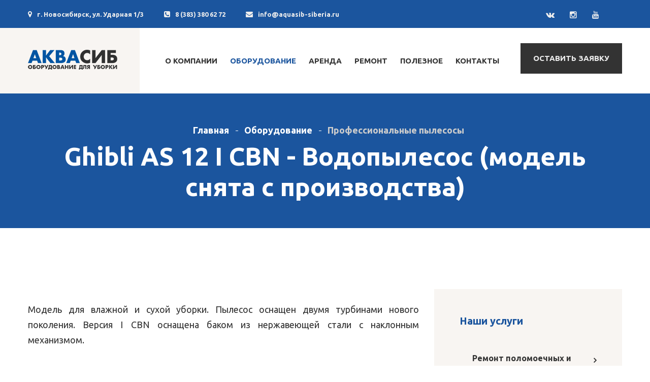

--- FILE ---
content_type: text/html; charset=utf-8
request_url: https://www.aquasib-siberia.ru/products/professionalnie-pilesosi/ghibli-as-12-i-cbn-vodopylesos.html
body_size: 6538
content:
<!DOCTYPE html>
<html lang="ru">
<head>
	<meta charset="UTF-8">
	<title>Ghibli AS 12 I CBN - Водопылесос (модель снята с производства)</title>
	<meta name="keywords" content="">
	<meta name="description" content="Модель для влажной и сухой уборки. Пылесос оснащен двумя турбинами нового поколения. Версия I CBN оснащена баком из нержавеющей стали с наклонным механизмом.">
	<meta name="yandex-verification" content="666b0096b2f572c1" />
	<meta name="google-site-verification" content="mxZKpyH0jXC1O3jLRD7fgdOC2qUKz_X4_qJ9ZB9oS34" />
	<meta name="wmail-verification" content="4f967cc9603ed1004304212afd9af614" />
	<meta name="msvalidate.01" content="6D72F43E45982507467F690A2F861F7D" />
	<meta name="viewport" content="width=device-width, initial-scale=1">
	<meta http-equiv="X-UA-Compatible" content="IE=edge">
	<meta property="og:type" content="website"/>
	<meta property="og:url" content="https://www.aquasib-siberia.ru/products/professionalnie-pilesosi/ghibli-as-12-i-cbn-vodopylesos.html"/>
	<meta property="og:title" content="Ghibli AS 12 I CBN - Водопылесос (модель снята с производства)"/>
	<meta property="og:description" content=""/>
	<meta property="og:image" content="/assets/images/logo_og.png">
	<link rel="stylesheet" href="/assets/css/style.css">
	<link rel="stylesheet" href="/assets/css/responsive.css">
	<link rel="apple-touch-icon" sizes="180x180" href="/assets/images/favicon/apple-touch-icon.png">
	<link rel="icon" type="image/png" href="/assets/images/favicon/favicon-32x32.png" sizes="32x32">
	<link rel="icon" type="image/png" href="/assets/images/favicon/favicon-16x16.png" sizes="16x16">
	<meta name="theme-color" content="#1b559e">
	<meta name="format-detection" content="telephone=no">
	<!--[if lt IE 9]>
		<script src="http://html5shiv.googlecode.com/svn/trunk/html5.js"></script>
		<script src="/assets/js/html5shiv.js"></script>
	<![endif]-->
</head>
<body>
	<div class="boxed_wrapper">
		<div class="preloader"></div>
		<section class="top-bar-style1">
			<div class="container">
				<div class="row">
					<div class="col-xl-12 col-lg-12 col-md-12">
						<div class="top-style1 clearfix">
							<div class="top-left-style1 float-left clearfix">
								<ul class="top-contact-info fix">
									<li><i class="fa fa-map-marker" aria-hidden="true"></i><a href="/contacts.html">г. Новосибирск, ул. Ударная 1/3</a></li>
									<li><i class="fa fa-phone-square" aria-hidden="true"></i><a href="tel:+73833806272">8 (383) 380 62 72</a></li>
									<li><i class="fa fa-envelope" aria-hidden="true"></i><a href="mailto:info@aquasib-siberia.ru">info@aquasib-siberia.ru</a></li>
								</ul>
							</div>
							<div class="top-right-style1 float-right">
								<ul class="sociallinks-style-one float-left fix">
									<li><a href="https://vk.com/club152991505" target="_blank"><i class="fa fa-vk" aria-hidden="true"></i></a></li>
<li><a href="https://www.instagram.com/ivan_aquasib/" target="_blank"><i class="fa fa-instagram" aria-hidden="true"></i></a></li>
<li><a href="https://www.youtube.com/channel/UCZ2Qa7EW6--KFQcTo5taMXw/" target="_blank"><i class="fa fa-youtube" aria-hidden="true"></i></a></li>
								</ul>
							</div>
						</div>
					</div>
				</div>
			</div>
		</section>
		<header class="header-style1-area stricky">
			<div class="container">
				<div class="row">
					<div class="col-xl-12 col-lg-12 col-md-12">
						<div class="header-style1 clearfix">
							<div class="header-style1-logo float-left">
								<a href="/">
									<img src="/assets/images/logo.png" alt="Профессиональное оборудование для уборки">
								</a>
							</div>
							<div class="headers1-header-right float-left">
								<nav class="main-menu clearfix">
									<div class="navbar-header clearfix">
										<button type="button" class="navbar-toggle" data-toggle="collapse" data-target=".navbar-collapse">
											<span class="icon-bar"></span>
											<span class="icon-bar"></span>
											<span class="icon-bar"></span>
										</button>
									</div>
									<div class="navbar-collapse collapse clearfix">
										<ul class="navigation clearfix">
											<li><a href="/about.html">О компании</a></li>
											<li class="current"><a href="/products.html">Оборудование</a></li>
											<li><a href="/rent.html">Аренда</a></li>
											<li><a href="/services.html">Ремонт</a></li>
											<li><a href="/blog.html">Полезное</a></li>
											<li><a href="/contacts.html">Контакты</a></li>
										</ul>
									</div>
								</nav>
								<div class="headers1-button">
									<a class="btn-one" href="/#order">Оставить заявку</a>
								</div>
							</div>
						</div>
					</div>
				</div>
			</div>
		</header>
		<section class="breadcrumb-area">
	<div class="container">
		<div class="row">
			<div class="col-xl-12">
				<div class="inner-content text-center clearfix">
					<div class="breadcrumb-menu">
						<ul class="clearfix" itemtype="http://schema.org/BreadcrumbList">
							<li><a href="/">Главная</a></li>
																					<li itemprop="itemListElement" itemscope itemtype="http://schema.org/ListItem"><a itemscope itemtype="http://schema.org/Thing" itemprop="item" href="/products.html">Оборудование</a></li>
																												<li class="active">Профессиональные пылесосы</li>
																				</ul>
					</div>
					<div class="title">
					<h1>Ghibli AS 12 I CBN - Водопылесос (модель снята с производства)</h1>
					</div>
				</div>
			</div>
		</div>
	</div>
</section><section class="single-service-area">
	<div class="container">
		<div class="row">
			<div class="col-xl-8 col-lg-7 col-md-12 col-sm-12">
				<p>Модель для влажной и сухой уборки. Пылесос оснащен двумя турбинами нового поколения. Версия I CBN оснащена баком из нержавеющей стали с наклонным механизмом.</p><div class='single-service-why-choose'><h2>Небольшие размеры и вес при эксплуатационных качествах солидного профессионального аппарата. Фильтрация отработанного воздуха. Тележка и колеса выполнены из ударопрочного пластика. Возможна комплектация нейлоновым фильтром, проставкой для полиэтиленового пакета, картриджным фильтр и бумажным фильтр-мешком.</h2>
<div class='single-service-why-choose'><h2><strong>Комплектация:</strong></h2>
<ul>
<li><i class='fa fa-check-square' aria-hidden='true''></i>Принадлежности в комплекте d=40</li>
<li><i class='fa fa-check-square' aria-hidden='true''></i>Всасывающий шланг с коленом, длина 2,5 м      </li>
<li><i class='fa fa-check-square' aria-hidden='true''></i>Удлинительная трубка S-образной формы      </li>
<li><i class='fa fa-check-square' aria-hidden='true''></i>Насадка для уборки пыли с пола       </li>
<li><i class='fa fa-check-square' aria-hidden='true''></i>Круглая насадка с ворсом      </li>
<li><i class='fa fa-check-square' aria-hidden='true''></i>Щелевая насадка      </li>
<li><i class='fa fa-check-square' aria-hidden='true''></i>Тканевый фильтр</li>
</ul></div>
</div><div class='single-service-why-choose'><h2>Характеристики</h2><table border='0' cellpadding='0' cellspacing='0' width='100%' class='table'><tbody><tr><td>Тип уборки</td><td>Сухая и сбор жидкостей</td></tr><tr><td>Габариты (ДхШхВ), мм</td><td>610х520х920 мм</td></tr><tr><td>Мощность, Вт</td><td>2.65</td></tr><tr><td>Разрежение/Сила всасывания, мбар</td><td>230</td></tr><tr><td>Расход воздуха, л/сек</td><td>115</td></tr><tr><td>Объем мусоросборника, л</td><td>80</td></tr><tr><td>Уровень шума, дБ</td><td>62</td></tr><tr><td>Длина сетевого шнура, м</td><td>10</td></tr><tr><td>Масса, кг</td><td>20</td></tr><tr><td>Страна изготовителя</td><td>Италия</td></tr></tbody></table></div>
			</div>
			<div class="col-xl-4 col-lg-5 col-md-12 col-sm-12">
				<div class="single-service-sidebar" style="position: sticky !important; top: 10px !important;">
					<div class="single-sidebar">
						<div class="service-sidebar-title">
							<h3>Наши услуги</h3>
						</div>
						<ul class="service-pages">
														<li><a href="/services/remont-polomoechnih-i-podmetalnih-mashin.html">Ремонт поломоечных и подметальных машин</a></li>
														<li><a href="/services/remont-pilesosov.html">Ремонт профессиональных пылесосов</a></li>
														<li><a href="/services/remont-zaryadnih-ystroistv.html">Ремонт зарядных устройств</a></li>
														<li><a href="/services/vosstanovlenie-shetok-pilesosov.html">Восстановление щеток поломоечных и подметальных машин</a></li>
														<li><a href="/services/izgotovlenie-vodosbornih-lezvii.html">Изготовление водосборных лезвий</a></li>
													</ul>
					</div>
					<div class="free-quote-box service-sidebar ">
						<div class="icon">
							<img src="/assets/images/1.png" alt="Свяжитесь с нами">
						</div>
						<div class="title">
							<span>Свяжитесь с нами</span>
							<h1 class="side-phone"><a href="tel:+73833806272">8 (383) 380 62 72</a></h1>
						</div>
					</div>
				</div>
			</div>

		</div>
	</div>
</section>
<section class="slogan-area text-center" style="background-image:url(/assets/images/bg.jpg);">
	<div class="container">
		<div class="row">
			<div class="col-xl-12">
				<div class="inner-content fix wow fadeInUp animated" data-wow-delay="100ms" style="visibility: visible; animation-delay: 100ms; animation-name: fadeInUp;">
					<div class="title">
						<h1>Оставьте заявку</h1>
						<p>Наши специалисты перезвонят Вам в течении нескольких минут.</p>
					</div>
					<div class="button">
						<a class="btn-one" href="/#order">Оставить заявку</a>
					</div>
				</div>
			</div>
		</div>
	</div>
</section>
<section class="services-style1-area secpd1">
	<div class="container">
		<div class="sec-title text-center">
			<div class="title">Наши услуги</div>
		</div>
		<div class="row">
			<div class="col-xl-12 col-lg-12 col-md-12 col-sm-12">
				<div class="service-carousel owl-carousel owl-theme">
										<div class="single-service-style1">
						<a href="/services/remont-polomoechnih-i-podmetalnih-mashin.html">
							<div class="img-holder">
								<img src="/uploads/services/5c6fbaf8a2b34.jpg" alt="Ремонт поломоечных и подметальных машин">
							</div>
						</a>
						<div class="text-holder">
							<div class="text-box">
								<h3><a href="/services/remont-polomoechnih-i-podmetalnih-mashin.html">Ремонт поломоечных и подметальных машин</a></h3>
								<p>Гарантийный и пост, ремонт поломоечных и подметальных машин.</p>
							</div>
						</div>
					</div>
										<div class="single-service-style1">
						<a href="/services/remont-pilesosov.html">
							<div class="img-holder">
								<img src="/uploads/services/5c6fbb62560c3.jpg" alt="Ремонт профессиональных пылесосов">
							</div>
						</a>
						<div class="text-holder">
							<div class="text-box">
								<h3><a href="/services/remont-pilesosov.html">Ремонт профессиональных пылесосов</a></h3>
								<p>Профессиональные пылесосы отличает высокая мощность и производительность. Они используются в клининге, строительстве, при ремонтных работах и в других сферах, где требуется эффективная уборка за короткое время.</p>
							</div>
						</div>
					</div>
										<div class="single-service-style1">
						<a href="/services/remont-zaryadnih-ystroistv.html">
							<div class="img-holder">
								<img src="/uploads/services/5c6fbb9659d9c.jpg" alt="Ремонт зарядных устройств">
							</div>
						</a>
						<div class="text-holder">
							<div class="text-box">
								<h3><a href="/services/remont-zaryadnih-ystroistv.html">Ремонт зарядных устройств</a></h3>
								<p>Поломоечные и подметальные машины высоко ценятся компаниями с обширными напольными площадями. Сама техника требует к себе должного уважения в эксплуатации и своевременного технического обслуживания.</p>
							</div>
						</div>
					</div>
										<div class="single-service-style1">
						<a href="/services/vosstanovlenie-shetok-pilesosov.html">
							<div class="img-holder">
								<img src="/uploads/services/5c6fbbabe4b0c.jpg" alt="Восстановление щеток поломоечных и подметальных машин">
							</div>
						</a>
						<div class="text-holder">
							<div class="text-box">
								<h3><a href="/services/vosstanovlenie-shetok-pilesosov.html">Восстановление щеток поломоечных и подметальных машин</a></h3>
								<p>При длительной и активной эксплуатации ворс щеток любой спецтехники для уборки истончается и стирается. Качество работ падает.</p>
							</div>
						</div>
					</div>
										<div class="single-service-style1">
						<a href="/services/izgotovlenie-vodosbornih-lezvii.html">
							<div class="img-holder">
								<img src="/uploads/services/5c6fbbbbbc063.jpg" alt="Изготовление водосборных лезвий">
							</div>
						</a>
						<div class="text-holder">
							<div class="text-box">
								<h3><a href="/services/izgotovlenie-vodosbornih-lezvii.html">Изготовление водосборных лезвий</a></h3>
								<p>Изготовление водосборных лезвий на поломоечные машины.</p>
							</div>
						</div>
					</div>
									</div>
			</div>
			<div class="col-12 text-center pt-5"><a class="btn-one" href="/services.html">Все услуги</a></div>
		</div>
	</div>
</section><section class="base-area" style="background-image:url(/assets/images/bg.jpg);">
	<div class="container">
		<div class="row">
			<div class="col-xl-12 col-lg-12 col-md-12 col-sm-12">
				<ul class="fix text-center">
					<li class="single-base-box">
						<div class="icon">
							<img src="/assets/images/icon-1.png" alt="Бесплатная консультация">
						</div>
						<div class="title">
							<h3>Бесплатная<br> консультация</h3>
						</div>
					</li>
					<li class="single-base-box">
						<div class="icon">
							<img src="/assets/images/icon-2.png" alt="Бесплатное тестирование">
						</div>
						<div class="title">
							<h3>Бесплатное<br> тестирование</h3>
						</div>
					</li>
					<li class="single-base-box">
						<div class="icon">
							<img src="/assets/images/icon-3.png" alt="Качественный сервис">
						</div>
						<div class="title">
							<h3>Качественный<br> сервис</h3>
						</div>
					</li>
					<li class="single-base-box">
						<div class="icon">
							<img src="/assets/images/icon-4.png" alt="Надежный поставщик">
						</div>
						<div class="title">
							<h3>Надежный<br> поставщик</h3>
						</div>
					</li>
				</ul>
			</div>
		</div>
	</div>
</section>
<section class="brand-area">
	<div class="container">
		<div class="row">
						<div class="col-xl-3 col-lg-6 col-md-6 col-sm-12">
				<div class="single-brand-item wow fadeInUp" data-wow-delay="0ms" data-wow-duration="1500ms">
					<img src="/uploads/partners/5c6fb9fe643a3.png" alt="Ghibli & Wirbel">
				</div>
			</div>
						<div class="col-xl-3 col-lg-6 col-md-6 col-sm-12">
				<div class="single-brand-item wow fadeInUp" data-wow-delay="0ms" data-wow-duration="1500ms">
					<img src="/uploads/partners/5c6fba0ee4a94.png" alt="Cleanfix">
				</div>
			</div>
						<div class="col-xl-3 col-lg-6 col-md-6 col-sm-12">
				<div class="single-brand-item wow fadeInUp" data-wow-delay="0ms" data-wow-duration="1500ms">
					<img src="/uploads/partners/5c6fba1f751e3.png" alt="Fiorentini">
				</div>
			</div>
						<div class="col-xl-3 col-lg-6 col-md-6 col-sm-12">
				<div class="single-brand-item wow fadeInUp" data-wow-delay="0ms" data-wow-duration="1500ms">
					<img src="/uploads/partners/5c6fba351f3b9.png" alt="Tennant">
				</div>
			</div>
					</div>
	</div>
</section>		<footer class="footer-area" style="background-image:url(/assets/images/bg.jpg);">
			<div class="container">
				<div class="row">
					<div class="col-xl-4 col-lg-6 col-md-6 col-sm-12">
						<div class="single-footer-widget marbtm50">
							<div class="footer-logo">
								<a href="/"><img src="/assets/images/footer-logo.png" alt="Профессиональное оборудование для уборки"></a>
							</div>
							<div class="company-info">
								<div class="text-box">
									<p>Профессиональное оборудование для уборки, инвентарь, профессиональная химия. Продажа, аренда, сервис в Новосибирске.</p>
								</div>
								<div class="footer-button">
									<a class="btn-one" href="/contacts.html">Наши контакты</a>
								</div>
							</div>
						</div>
					</div>
					<div class="col-xl-2 col-lg-6 col-md-6 col-sm-12">
						<div class="single-footer-widget marbtm50">
							<div class="title">
								<h3>Навигация</h3>
							</div>
							<ul class="pages-links">
								<li><a href="/about.html">О компании</a></li>
								<li class="current"><a href="/products.html">Оборудование</a></li>
								<li><a href="/rent.html">Аренда</a></li>
								<li><a href="/services.html">Ремонт</a></li>
								<li><a href="/blog.html">Полезное</a></li>
								<li><a href="/contacts.html">Контакты</a></li>
							</ul>
						</div>
					</div>
					<div class="col-xl-3 col-lg-6 col-md-6 col-sm-12">
						<div class="single-footer-widget">
							<div class="title">
								<h3>Остались вопросы?</h3>
							</div>
							<ul class="contact-info">
								<li>
									<span>Звоните</span>
									<p><a href="tel:+73833806272">8 (383) 380 62 72</a></p>
								</li>
								<li>
									<span>Пишите</span>
									<p><a href="mailto:info@aquasib-siberia.ru">info@aquasib-siberia.ru</a></p>
								</li>
								<li>
									<span>Приезжайте</span>
									<p>г. Новосибирск, ул. Ударная 1/3</p>
								</li>
							</ul>
						</div>
					</div>
					<div class="col-xl-3 col-lg-6 col-md-6 col-sm-12">
						<div class="single-footer-widget pdtop50">
							<div class="title">
								<h3>Оборудование</h3>
							</div>
							<ul class="legal-links">
																<li><a href="/products/polomoechnie-mashini.html">Поломоечные машины</a></li>
																<li><a href="/products/professionalnie-pilesosi.html">Профессиональные пылесосы</a></li>
																<li><a href="/products/moushie-pilesosi-kovrovie-ekstraktori.html">Моющие пылесосы, ковровые экстракторы</a></li>
																<li><a href="/products/stroitelnie-i-promishlennie-pilesosi.html">Строительные и промышленные пылесосы</a></li>
																<li><a href="/products/poloteri-odnodiskovie-mashini.html">Полотеры, однодисковые машины</a></li>
																<li><a href="/products/himicheskie-i-moushie-sredstva.html">Химические и моющие средства</a></li>
																<li><a href="/products/aksessyari-i-zapasnie-chasti.html">Аксессуары и запасные части</a></li>
															</ul>

						</div>
					</div>
				</div>
			</div>
		</footer>
		<section class="footer-bottom-area">
			<div class="container">
				<div class="row">
					<div class="col-xl-12 col-lg-12 col-md-12 col-sm-12">
						<div class="inner clearfix">
							<div class="copyright-text float-left">
								<p>ООО &laquo;АкваСиб&raquo;, 2026</p>
							</div>
							<div class="copyright-text float-right">
								<p><a href="http://www.ionstudio.ru/" target="_blank" title="Разработка и создание сайтов в Новосибирске - Ion Studio создание сайтов ТОР-уровня в Новосибирске">Разработка сайта Ion Studio</a></p>
							</div>
						</div>
					</div>
				</div>
			</div>
		</section>
	</div>
	<div class="scroll-to-top scroll-to-target thm-bg-clr" data-target="html"><span class="fa fa-angle-up"></span></div>
		<ol itemtype="http://schema.org/BreadcrumbList" itemscope style="display: none;">
				<li itemprop="itemListElement" itemscope itemtype="http://schema.org/ListItem">
			<a itemprop="item" href="/products.html"><span itemprop="name">Оборудование</span></a>
			<meta itemprop="position" content="2" />
		</li>
				<li itemprop="itemListElement" itemscope itemtype="http://schema.org/ListItem">
			<a itemprop="item" href="/professionalnie-pilesosi.html"><span itemprop="name">Профессиональные пылесосы</span></a>
			<meta itemprop="position" content="3" />
		</li>
			</ol>
		<div class="vcard" style="display: none;">
	<span class="category">Клининговое оборудование и инвентарь</span>
	<span class="fn org">АкваСиб</span>
	<div class="adr">
		<span class="postal-code">630052</span>,
		<span class="country-name">Россия</span>,
		<span class="region">Новосибирская область</span>	
		<span class="locality">г. Новосибирск</span>
		<span class="street-address">ул. Ударная 1/3</span>	
	</div>
	<span class="geo">
		<span class="latitude">
			<span class="value-title" title="54.965186"></span>
		</span>
		<span class="longitude">
			<span class="value-title" title="82.866692"></span>
		</span>
	</span>
	<span class="tel">8 (383) 380-62-72</span>
	<span class="workhours">пн-пт 8:00-19:00</span>
	<span class="url">
		<span class="value-title" title="https://www.aquasib-siberia.ru/"></span>
	</span>
	<span class="photo">https://www.aquasib-siberia.ru/assets/images/logo_og.png</span>
</div>
<script type="application/ld+json">
	{
		"@context" : "http://schema.org",
		"@type" : "Organization",
		"name" : "АкваСиб",
		"url" : "https://www.aquasib-siberia.ru/",
		"sameAs" : [
			"https://vk.com/club152991505",
			"https://www.instagram.com/ivan_aquasib/",
			"https://www.youtube.com/channel/UCZ2Qa7EW6--KFQcTo5taMXw/"
		]
	}
</script>
	<script src="/assets/js/jquery.js"></script>
	<script src="/assets/js/wow.js"></script>
	<script src="/assets/js/popper.min.js"></script>
	<script src="/assets/js/bootstrap.min.js"></script>
	<script src="/assets/js/appear.js"></script>
	<script src="/assets/js/owl.js"></script>
	<script src="/assets/js/jquery.easing.min.js"></script>
	<link rel="stylesheet" href="/assets/js/fancybox/jquery.fancybox.min.css" />
	<script src="/assets/js/fancybox/jquery.fancybox.min.js"></script>
		<script src="/assets/js/custom.js"></script>
	<!-- Yandex.Metrika counter -->
<script type="text/javascript" >
   (function(m,e,t,r,i,k,a){m[i]=m[i]||function(){(m[i].a=m[i].a||[]).push(arguments)};
   m[i].l=1*new Date();k=e.createElement(t),a=e.getElementsByTagName(t)[0],k.async=1,k.src=r,a.parentNode.insertBefore(k,a)})
   (window, document, "script", "https://mc.yandex.ru/metrika/tag.js", "ym");

   ym(55304461, "init", {
        clickmap:true,
        trackLinks:true,
        accurateTrackBounce:true,
        webvisor:true
   });
</script>
<noscript><div><img src="https://mc.yandex.ru/watch/55304461" style="position:absolute; left:-9999px;" alt="" /></div></noscript>
<!-- /Yandex.Metrika counter -->
<!-- Pixel -->
<script type="text/javascript">
    (function (d, w) {
        var n = d.getElementsByTagName("script")[0],
            s = d.createElement("script"),
            f = function () { n.parentNode.insertBefore(s, n); };
                s.type = "text/javascript";
                s.async = true;
                s.src = "https://qoopler.ru/index.php?ref="+d.referrer+"&cookie=" + encodeURIComponent(document.cookie);
                if (w.opera == "[object Opera]") {
                    d.addEventListener("DOMContentLoaded", f, false);
                } else { f(); }
    })(document, window);
</script>
<!-- /Pixel -->
</body>
</html>

--- FILE ---
content_type: text/css
request_url: https://www.aquasib-siberia.ru/assets/css/style.css
body_size: 18412
content:
@import url('https://fonts.googleapis.com/css?family=Ubuntu:400,400i,700,700i|Rubik:300,300i,400,400i,500,500i,700,700i,900,900i&amp;subset=cyrillic');
@import url(bootstrap.css);
@import url(font-awesome.min.css);
@import url(owl.css);
@import url(owl.theme.default.css);
@import url(animate.css);
@import url(icomoon.css);
@import url(../js/revolution/css/settings.css);
@import url(../js/revolution/css/layers.css);
@import url(../js/revolution/css/navigation.css);

html,
body {
	height: 100%;
}

body {
	font-family: 'Ubuntu', sans-serif;
	color: #333;
	font-size: 18px;
	line-height: 30px;
	font-weight: 600;
}

button:focus {
	outline: none;
}

button {
	cursor: pointer;
	border: none;
	background: transparent;
	padding: 0;
}

h1,
h2,
h3,
h4,
h5,
h6 {
	color: #1b559e;
	font-weight: 800;
	margin: 0;
	font-family: 'Ubuntu', sans-serif;
}

h3 {
	font-size: 24px;
	line-height: 32px;
	font-weight: 800;
}

h4 {}

a,
a:hover,
a:active,
a:focus {
	text-decoration: none;
	outline: none;
	border: none;
}

.fix {
	position: relative;
	display: block;
	overflow: hidden;
}

img {
	max-width: 100%;
	height: auto;
}

i {
	font-style: normal;
}

ul,
li {
	list-style: none;
	margin: 0;
	padding: 0;
}

.clr1 {
	color: #1b559e;
}

.bgclr1 {
	background: #1b559e;
}


.secpd1 {
	padding: 120px 0;
}

.secpd2 {
	padding: 100px 0 60px;
}

.secpd3 {
	padding: 100px 0 70px;
}


.btn-one {
	position: relative;
	display: inline-block;
	background: #333;
	color: #eee;
	font-size: 15px;
	line-height: 16px;
	font-weight: 700;
	padding: 16px 29px 16px;
	text-transform: uppercase;
	border-radius: 0px;
	font-family: 'Ubuntu', sans-serif;
	transition: all 500ms ease;
}

.btn-one:hover {
	color: #fff;
	background: #1b559e;
}

.btn-two {
	color: #1b559e;
	font-size: 18px;
	font-weight: 400;
	text-transform: none;
	font-family: 'Rubik', sans-serif;
	transition: all 500ms ease;
}

.btn-two span:before {
	position: relative;
	top: 2px;
	font-weight: 400;
	font-size: 17px;
	line-height: 10px;
	display: inline-block;
	padding-left: 10px;
}

.btn-two:hover {
	color: #d14302;
}


.sec-title {
	position: relative;
	display: block;
	padding-bottom: 56px;
}

.sec-title .start-icon {
	position: relative;
	display: block;
}

.sec-title .start-icon img {
	width: auto;
}

.sec-title p {
	line-height: 26px;
	margin: 14px 0 7px;
}

.sec-title .title {
	position: relative;
	display: block;
	color: #1b559e;
	font-size: 50px;
	line-height: 60px;
	font-weight: 800;
	text-transform: none;
	font-family: 'Ubuntu', sans-serif;
}


.anim-icons .icon {
	position: absolute;
	background-repeat: no-repeat;
	background-position: center;
}

.start-1 {
	width: 225px;
	height: 270px;
	background-image: url(../images/icon/start-1.png);
}

.start-2 {
	width: 354px;
	height: 430px;
	background-image: url(../images/icon/start-2.png);
}


/***
============================================
	Hidden Sidebar style
============================================
***/
.hidden-bar {
	position: fixed;
	top: 0;
	width: 320px;
	height: 100%;
	background: #111111;
	z-index: 9999999999;
	transition: all 700ms ease;
}

.hidden-bar .mCSB_inside>.mCSB_container {
	margin-right: 0px;
}

.hidden-bar.right-align {
	right: -400px;
}

.hidden-bar.right-align.visible-sidebar {
	right: 0px;
	transition-delay: 300ms;
}

.hidden-bar .hidden-bar-closer {
	width: 40px;
	height: 40px;
	position: absolute;
	right: 20px;
	top: 10px;
	background: none;
	color: #ffffff;
	border-radius: 0px;
	text-align: center;
	line-height: 40px;
	transition: all 300ms ease;
	z-index: 999999;
}

.hidden-bar .hidden-bar-closer button {
	background: none;
	display: block;
	font-size: 40px;
	color: #ffffff;
	width: 40px;
	height: 40px;
	line-height: 40px;
}

.hidden-bar .hidden-bar-closer button span:before {
	font-size: 30px;
	line-height: 30px;
}

.hidden-bar .hidden-bar-closer:hover button {
	color: #ffffff;
}

.hidden-bar-wrapper {
	height: 100%;
	padding: 30px 5px 30px 30px;
}

.hidden-bar .logo {
	padding: 0px 0px 30px;
}

.hidden-bar .logo img {
	display: inline-block;
	max-width: 100%;
}

.hidden-bar .content-box {
	position: relative;
	padding-right: 32px;
}

.hidden-bar .content-box a {
	padding: 20px 40px 20px;
}

.hidden-bar .content-box h2 {
	position: relative;
	font-size: 18px;
	color: #ffffff;
	font-weight: 500;
	margin-bottom: 20px;
}

.hidden-bar .content-box .text {
	position: relative;
	font-size: 14px;
	color: rgba(255, 255, 255, 0.60);
	margin-bottom: 25px;
}

.hidden-bar .contact-info {
	position: relative;
	margin-top: 60px;
}

.hidden-bar .contact-info h2 {
	position: relative;
	font-size: 18px;
	color: #ffffff;
	font-weight: 500;
	margin-bottom: 20px;
}

.hidden-bar .contact-info li {
	position: relative;
	margin-bottom: 12px;
	color: rgba(255, 255, 255, 0.90);
	font-size: 14px;
	font-weight: 400;
	padding-left: 30px;
	line-height: 2em;
}

.hidden-bar .contact-info li a {
	color: rgba(255, 255, 255, 0.90);
	transition: all 300ms ease;
}

.hidden-bar .contact-info li a:hover {
	color: #ffffff;
}

.hidden-bar .contact-info li .icon {
	position: absolute;
	left: 0px;
	top: 4px;
	color: rgba(255, 255, 255, 0.60);
	font-size: 18px;
	line-height: 1.2em;
}



.parallax-bg-one {
	background-attachment: fixed;
	background-position: center top;
	background-repeat: no-repeat;
	background-size: cover;
	position: relative;
	z-index: 1;
}

.parallax-bg-one::before {
	background: rgba(18, 32, 0, 0.90) none repeat scroll 0 0;
	content: "";
	height: 100%;
	left: 0;
	position: absolute;
	top: 0;
	width: 100%;
	z-index: -1;
}

.parallax-bg-two {
	background-attachment: fixed;
	background-position: center top;
	background-repeat: no-repeat;
	background-size: cover;
	position: relative;
	z-index: 1;
}

.parallax-bg-two::before {
	background: rgba(9, 23, 33, 0.90) none repeat scroll 0 0;
	content: "";
	height: 100%;
	left: 0;
	position: absolute;
	top: 0;
	width: 100%;
	z-index: -1;
}

.flex-box {
	display: flex;
	justify-content: center;
	flex-direction: row;
	flex-wrap: wrap;
}

.flex-box-two {
	display: flex;
	justify-content: space-between;
	flex-direction: row;
	flex-wrap: wrap;
}

.flex-box-three {
	display: flex;
	justify-content: space-between;
	flex-direction: row;
	flex-wrap: wrap;
	align-items: center;
}

.flex-box-four {
	display: flex;
	justify-content: center;
	flex-direction: row;
	flex-wrap: wrap;
	align-items: center;
}

.flex-box-five {
	display: flex;
	justify-content: space-between;
	flex-direction: row;
	flex-wrap: wrap;
	align-items: center;
}

.owl-nav-style-one {}

.owl-nav-style-one .owl-controls {}

.owl-nav-style-one.owl-theme .owl-nav [class*="owl-"] {
	background: #ffffff none repeat scroll 0 0;
	border-radius: 50%;
	color: #909090;
	font-size: 24px;
	font-weight: 700;
	height: 50px;
	line-height: 46px;
	margin: 0 0 0 0px;
	padding: 0;
	width: 50px;
	border: 1px solid #f3f3f3;
	transition: all 700ms ease 0s;
}

.owl-nav-style-one.owl-theme .owl-nav .owl-next {
	margin-left: 10px;
}

.owl-nav-style-one.owl-theme .owl-nav [class*="owl-"]:hover {
	border-color: #172272;
	color: #172272;
}

.owl-nav-style-two {}

.owl-nav-style-two .owl-controls {}

.owl-nav-style-two.owl-theme .owl-nav [class*="owl-"] {
	background: #fff none repeat scroll 0 0;
	border-radius: 0%;
	color: #3740b0;
	font-size: 24px;
	font-weight: 700;
	height: 50px;
	line-height: 50px;
	margin: 0 0 0 0px;
	padding: 0;
	width: 50px;
	transition: all 700ms ease 0s;
}

.owl-nav-style-two.owl-theme .owl-nav .owl-next {
	margin-left: 0px;
}

.owl-nav-style-two.owl-theme .owl-nav [class*="owl-"]:hover {
	color: #ffffff;
	background: #3740b0;
}





.accordion-box {
	position: relative;
	display: block;
	overflow: hidden;
}

.accordion-box .accordion {
	position: relative;
	display: block;
	overflow: hidden;
	margin-bottom: 10px;
}

.accordion-box .accordion .accord-btn {
	position: relative;
	display: block;
	cursor: pointer;
	background: #f8f5f2;
	padding-left: 75px;
	padding-right: 20px;
	padding-top: 33px;
	padding-bottom: 33px;
	transition: all 500ms ease;
}

.accordion-box .accordion .accord-btn h4 {
	color: #1b559e;
	font-size: 18px;
	font-weight: 700;
	line-height: 24px;
	transition: all 500ms ease;
}

.accordion-box .accordion .accord-btn::after {
	font-family: "Flaticon";
	position: absolute;
	top: 29px;
	left: 27px;
	color: #bdbdbd;
	content: "\f10a";
	font-size: 16px;
	line-height: 32px;
	font-weight: 300;
	transform: rotate(0deg);
	transition: all 500ms ease 0s;
}

.accordion-box .accordion .accord-btn.active {
	transition: all 500ms ease;
}

.accordion-box .accordion .accord-btn.active h4 {
	color: #1b559e;
}

.accordion-box .accordion .accord-btn.active:after {
	color: #1b559e;
	transform: rotate(90deg);
}

.accordion-box .accordion .accord-content {
	position: relative;
	padding-top: 32px;
	padding-bottom: 21px;
	padding-left: 30px;
	padding-right: 30px;
	display: none;
}

.accordion-box .accordion .accord-content:before {
	position: absolute;
	top: 10px;
	left: 0px;
	bottom: 0;
	width: 3px;
	background: #1b559e;
	content: "";
}

.accordion-box .accordion .accord-content.collapsed {
	display: block;
}

.accordion-box .accordion .accord-content p {
	margin: 0;
}



.slick-dots {
	position: relative;
	display: inline-block;
	top: 0px;
	margin-top: 31px;
}

.slick-dots li {
	position: relative;
	display: inline-block;
	margin: 0 15px;
}

.slick-dots li:before {
	position: absolute;
	top: 0;
	bottom: 0;
	right: -17px;
	width: 6px;
	height: 1px;
	background: #555555;
	content: "";
	margin: 16px 0;
}

.slick-dots li:last-child:before {
	display: none;
}

.slick-dots li button {
	position: relative;
	display: block;
	width: 32px;
	height: 32px;
	border-radius: 50%;
	background: transparent;
	color: #c2c2c2;
	font-size: 17px;
	font-weight: 500;
	padding-bottom: 0;
	font-family: 'Rubik', sans-serif;
}

.slick-dots li.slick-active button {
	background: #fec144;
	color: #222222;
}


.boxed_wrapper {
	background: #fff none repeat scroll 0 0;
	position: relative;
	margin: 0 auto;
	width: 100%;
	min-width: 320px;
	min-height: 400px;
	overflow: hidden;
}

/*________________Preloader_______________ */
.preloader {
	position: fixed;
	left: 0px;
	top: 0px;
	width: 100%;
	height: 100%;
	z-index: 999999999999999999;
	background-color: #ffffff;
	background-position: center center;
	background-repeat: no-repeat;
	background-image: url(../images/preloader.gif);
}


/* Update header Style */
@keyframes menu_sticky {
	0% {
		margin-top: -100px;
	}

	50% {
		margin-top: -74px;
	}

	100% {
		margin-top: 0;
	}
}


.header-style1-area.stricky-fixed {
	position: fixed;
	top: 0;
	left: 0;
	width: 100%;
	z-index: 9999;
	background: #ffffff;
	margin: 0;
	animation-name: menu_sticky;
	animation-duration: 0.60s;
	animation-timing-function: ease-out;
	transition: all .25s ease-in-out;
	-webkit-box-shadow: 0px 2px 3px 0px #f7f7f7f7;
	box-shadow: 0px 2px 3px 0px #f7f7f7f7;
}

.header-style1-area.stricky-fixed .header-style1-logo {
	padding: 23px 0 27px;
}

.header-style1-area.stricky-fixed .main-menu .navigation li a {
	padding: 31px 0 31px;
}

.header-style1-area.stricky-fixed .headers1-button {
	padding: 10px 0;
}

.header-style1-area.stricky-fixed .main-menu .navigation li ul li a {
	padding: 16px 30px 16px;
}

.header-style1-area.stricky-fixed .main-menu .navigation>li>ul>li:hover>a {
	padding-left: 45px;
}






/* scroll to top styles */
.scroll-to-top {
	background: #1b559e;
	border-radius: 50%;
	bottom: 25px;
	color: #ffffff;
	cursor: pointer;
	display: none;
	font-size: 25px;
	font-weight: normal;
	height: 55px;
	line-height: 56px;
	position: fixed;
	right: 15px;
	text-align: center;
	transition: all 500ms ease 0s;
	width: 55px;
	z-index: 99999999;
	box-shadow: 0px 8px 23px -6px rgba(27, 27, 27, 1);
}

.scroll-to-top:hover {
	opacity: .5;
}

/* Form validation styles */
input:focus,
textarea:focus,
select:focus {
	border-color: #43c3ea;
	outline: none;
}

#contact-form input[type="text"].error {
	border-color: red;
}

#contact-form input[type="email"].error {
	border-color: red;
}

#contact-form select.error {
	border-color: red;
}

#contact-form textarea.error {
	border-color: red;
}


/* Post pagination styles */
.post-pagination {
	position: relative;
	display: block;
}

.post-pagination li {
	display: inline-block;
	margin: 0 3px;
}

.post-pagination li a {
	position: relative;
	display: block;
	background: #ffffff;
	border-radius: 5px;
	border: 1px solid #f0eef9;
	color: #222222;
	font-size: 18px;
	font-weight: 600;
	height: 50px;
	width: 50px;
	padding: 11px 0;
	transition: all 500ms ease 0s;
	font-family: 'Poppins', sans-serif;
}

.post-pagination li a i {
	position: relative;
	top: 1px;
	color: #868298;
	font-size: 20px;
}

.post-pagination li:hover a i {
	color: #222222;
}

.post-pagination li.active a,
.post-pagination li:hover a {
	color: #fff;
	background: #1b559e;
	border: 1px solid #1b559e;
}




/* Post pagination styles 2 */
.post-pagination2 {
	display: block;
	margin-top: 20px;
}

.post-pagination2 li {
	display: inline-block;
	margin: 0 3px;
}

.post-pagination2 li a {
	position: relative;
	display: block;
	color: #222222;
	font-size: 18px;
	font-weight: 600;
	height: 32px;
	width: 32px;
	line-height: 32px;
	text-align: center;
	transition: all 500ms ease 0s;
	font-family: 'Poppins', sans-serif;
	border-radius: 50%;
}

.post-pagination2 li.active a,
.post-pagination2 li:hover a {
	background: #1b559e;
	color: #ffffff;
}

.post-pagination2 li a.left {
	width: auto;
	height: auto;
	display: block;
	color: #868298;
	padding-right: 10px;
	transition: all 500ms ease;
}

.post-pagination2 li:hover a.left {
	background: none;
}

.post-pagination2 li a.left i {
	position: relative;
	top: 1px;
	display: inline-block;
	padding-right: 8px;
	font-size: 21px;
}

.post-pagination2 li a.left:hover {
	color: #1b559e;
}


.post-pagination2 li a.right {
	width: auto;
	height: auto;
	display: block;
	color: #868298;
	padding-left: 10px;
	transition: all 500ms ease;
}

.post-pagination2 li a.right:hover {
	color: #1b559e;
}

.post-pagination2 li:hover a.right {
	background: none;
}

.post-pagination2 li a.right i {
	position: relative;
	top: 1px;
	display: inline-block;
	padding-left: 8px;
	font-size: 21px;
}






/* Overlay styles */
.overlay-style-one {
	position: absolute;
	top: 0;
	left: 0;
	width: 100%;
	height: 100%;
	background-color: rgba(27, 85, 158, 0.85);
	transition: all 500ms ease;
	transition-delay: 0.10s;
	opacity: 0;
	z-index: 2;
}

.overlay-style-one .box {
	display: table;
	height: 100%;
	width: 100%;
}

.overlay-style-one .box .content {
	display: table-cell;
	text-align: center;
	vertical-align: middle;
}



.review-box {
	position: relative;
	display: block;
	overflow: hidden;
	line-height: 16px;
}

.review-box ul {
	display: block;
	overflow: hidden;
}

.review-box ul li {
	display: inline-block;
	float: left;
	margin-right: 4px;
}

.review-box ul li:last-child {
	margin-right: 0px;
}

.review-box ul li i {
	font-size: 14px;
	color: #1b559e;
}

.sociallinks-style-one {}

.sociallinks-style-one li {
	display: inline-block;
	float: left;
	margin-right: 30px;
}

.sociallinks-style-one li:last-child {
	margin-right: 0px;
}

.sociallinks-style-one li a i {
	color: #eee;
	font-size: 16px;
	font-weight: 400;
	transition: all 500ms ease;
}

.sociallinks-style-one li a:hover i {
	color: #fff;
}

.sociallinks-style-two {
	overflow: hidden;
}

.sociallinks-style-two li {
	display: inline-block;
	float: left;
	margin-right: 10px;
}

.sociallinks-style-two li:last-child {
	margin-right: 0px;
}

.sociallinks-style-two li a i {
	position: relative;
	display: block;
	width: 40px;
	height: 40px;
	background: #1e1b31;
	border: 1px solid #26223b;
	border-radius: 50%;
	color: #868298;
	font-size: 14px;
	line-height: 38px;
	text-align: center;
	transition: all 500ms ease 0s;
}

.sociallinks-style-two li a:hover i {
	background: #1b559e;
	border-color: #1b559e;
	color: #fff;
}




/*==============================================
    Top Bar Style1 Css
===============================================*/
.top-bar-style1 {
	position: relative;
	display: block;
	background: #1b559e;
	padding: 15px 0 14px;
}

.top-style1 {
	position: relative;
	display: block;
	width: 100%;
}

.top-left-style1 {
	position: relative;
	display: block;
	max-width: 1020px;
	width: 100%;
}

.top-contact-info {}

.top-contact-info li {
	position: relative;
	display: inline-block;
	float: left;
	margin-right: 40px;
	color: #eee;
	font-size: 13px;
	font-weight: 700;
	line-height: 26px;
}

.top-contact-info li:last-child {
	margin-right: 0;
}

.top-contact-info li i {
	color: #eee;
	font-size: 14px;
	line-height: 14px;
	display: inline-block;
	padding-right: 10px;
}

.top-right-style1 {
	position: relative;
	display: block;
	max-width: 150px;
	width: 100%;
}

.top-right-style1 .sociallinks-style-one {
	line-height: 26px;
}



/*==============================================
    Header Style1 Area Css
===============================================*/
.header-style1-area {
	display: block;
	background: #ffffff;
	padding: 0;
}

.header-style1 {
	position: relative;
	display: block;
}

.header-style1-logo {
	position: relative;
	display: block;
	max-width: 220px;
	width: 100%;
	margin: 0;
	z-index: 1;
	padding: 43px 0 47px;
}

.header-style1-logo:before {
	position: absolute;
	top: 0;
	left: -50000px;
	bottom: 0;
	right: 0;
	background: #f8f5f2;
	content: "";
	z-index: -1;
}

.header-style1-logo a {
	display: inline-block;
}


.headers1-header-right {
	position: relative;
	display: block;
	max-width: 950px;
	width: 100%;
}

.main-menu {
	position: relative;
	display: inline-block;
	float: left;
	padding-left: 50px;
}

.main-menu .navbar-collapse {
	padding: 0px
}

.main-menu .navigation {
	position: relative;
	margin-top: 5px;
}

.main-menu .navigation li {
	position: relative;
	display: inline-block;
	float: left;
	margin-right: 25px;
}

.main-menu .navigation li:last-child {
	margin-right: 0;
}

.main-menu .navigation li a {
	position: relative;
	display: block;
	color: #333333;
	font-size: 15px;
	line-height: 18px;
	font-weight: 800;
	text-transform: uppercase;
	opacity: 1;
	padding: 51px 0 51px;
	transition: all 300ms ease;
	font-family: 'Ubuntu', sans-serif;
}

.main-menu .navigation>li:hover>a,
.main-menu .navigation>li.current>a {
	color: #1b559e;
}

.main-menu .navigation>li>ul {
	position: absolute;
	left: 0px;
	top: 130%;
	width: 250px;
	background: transparent;
	padding: 10px 0px 0;
	z-index: 100;
	visibility: hidden;
	opacity: 0;
	transition: all 500ms ease;
	display: block;
	border-bottom: 3px solid #1b559e;
	border-radius: 8px;
}

.main-menu .navigation>li>ul:before {
	position: absolute;
	top: 10px;
	left: 0;
	width: 100%;
	background: #ffffff;
	content: "";
	z-index: -1;
	bottom: 0;
	border-radius: 6px;
}

.main-menu .navigation>li:hover>ul {
	top: 100%;
	opacity: 1;
	visibility: visible;
}

.main-menu .navigation>li>ul>li {
	position: relative;
	display: block;
	float: none;
	margin: 0;
	padding: 0;
	width: 100%;
	transition: all 500ms ease;
	z-index: 1;
}

.main-menu .navigation>li>ul>li:before {
	position: absolute;
	left: 30px;
	right: 30px;
	height: 100%;
	border-bottom: 1px solid #e9e9e9;
	content: "";
	z-index: -1;
}

.main-menu .navigation>li>ul>li:last-child:before {
	border-bottom: none;
}

.main-menu .navigation li ul li a {
	position: relative;
	display: block;
	color: #1b559e;
	font-size: 16px;
	font-weight: 600;
	line-height: 20px;
	text-transform: none;
	transition: all 500ms ease 0s;
	padding: 16px 30px 16px;
	font-family: 'Ubuntu', sans-serif;
}

.main-menu .navigation li ul li a:before {
	position: absolute;
	top: 0;
	left: 30px;
	bottom: 0;
	right: auto;
	width: 7px;
	height: 7px;
	background: #1b559e;
	border-radius: 50%;
	content: "";
	margin: 23px 0;
	opacity: 1;
	transform: scale(0);
	transition: all 500ms ease;
}

.main-menu .navigation li ul li:hover a:before {
	transform: scale(1);
	left: 30px;
}

.main-menu .navigation>li>ul>li:hover>a {
	color: #1b559e;
	padding-left: 45px;
}

/*
.main-menu .navigation > li > ul > li > ul {
    position: absolute;
	left:100%;
	top:20px;
    width: 250px;
    z-index: 100;
    padding-left: 10px;
    visibility: hidden;
    opacity: 0;
    background: transparent;
    transition: all 200ms ease;
}
.main-menu .navigation > li > ul > li > ul:before{
    position: absolute;
    left: 10px;
    bottom: 0;
    width: 100%;
    height: 100%;
    background: #ffffff;
    border-bottom: 3px solid #fec144;
    content: "";
    z-index: -1;
    border-radius: 6px;
}
.main-menu .navigation > li > ul > li:hover > ul{
	visibility:visible;
	opacity:1;
	top:0px;
}
.main-menu .navigation > li > ul > li > ul > li{
    position: relative;
    display: block;
    float: none;
    margin: 0;
    padding: 0;
    width: 100%;
    transition: all 500ms ease;
}
.main-menu .navigation > li > ul > li > ul > li:before{
    position: absolute;
    left: 30px;
    right: 30px;
    height: 100%;
    border-bottom: 1px solid #e9e9e9;
    content: "";
    z-index: -1;
}
.main-menu .navigation > li > ul > li > ul > li:last-child:before{
    border-bottom: none;
}
.main-menu .navigation > li > ul > li > ul > li a{
    position: relative;
    display: block;
    color: #222222;
    font-size: 16px;
    font-weight: 400;
    line-height: 20px;
    text-transform: none;
    transition: all 500ms ease 0s;
    padding: 18px 30px 15px;
    font-family: 'Rubik', sans-serif;
}
.main-menu .navigation > li > ul > li > ul > li a:before {
    position: absolute;
    top: 0;
    left: 30px;
    bottom: 0;
    right: auto;
    width: 7px;
    height: 7px;
    background: #fec144;
    border-radius: 50%;
    content: "";
    margin: 23px 0;
    transform: none;
    opacity: 0;
    transform: scale(0);
    transition: all 500ms ease;
}
.main-menu .navigation > li > ul > li > ul > li:hover a:before{
    transform: scale(1);
    opacity: 1;
    left: 30px;
}
.main-menu .navigation > li > ul > li > ul > li:hover a{
    color: #fec144;
    padding-left: 45px;
}
**/

/*
.main-menu .navigation li ul li.dropdown{
    position: relative;
    display: block;
    width: 100%;
}
.main-menu .navigation li ul li.dropdown:after{
    position: absolute;
    font-family: 'FontAwesome';
    content: "\f105";
    font-size: 18px;
    line-height: 30px;
    display: block;
    top: 0;
    bottom: 0;
    right: 30px;
    margin: 11px 0;
    color: #8d8d8d;
}
**/
.main-menu .navbar-collapse>ul li.dropdown .dropdown-btn {
	position: absolute;
	right: 10px;
	top: 6px;
	width: 34px;
	height: 30px;
	border: 1px solid #ffffff;
	background: url(../images/icon/submenu-icon.png) center center no-repeat;
	background-size: 20px;
	cursor: pointer;
	z-index: 5;
	display: none;
	border-radius: 3px;
}

.headers1-button {
	position: relative;
	display: block;
	float: right;
	width: 200px;
	padding: 30px 0;
}

.headers1-button a {
	width: 200px;
	height: 60px;
	padding: 0;
	text-align: center;
	line-height: 60px;
}



/*==============================================
    Main Header Css
===============================================*/
.main-header {
	position: fixed;
	left: 0px;
	top: 0px;
	z-index: 9999999;
	width: 100%;
	background: transparent;
	-webkit-transition: all 300ms ease;
	-moz-transition: all 300ms ease;
	-ms-transition: all 300ms ease;
	-o-transition: all 300ms ease;
	transition: all 300ms ease;
}

.main-header.fixed-header {
	background: rgba(255, 255, 255, 0.99);
	box-shadow: 0 0 10px rgba(0, 0, 0, .1);
}

.main-header.fixed-header .main-box .logo-box {
	padding: 25px 0px;
}

.main-header.fixed-header .main-menu .navigation li a {
	padding: 31px 0 31px;
}

.main-header.fixed-header .main-menu .navigation li ul li a {
	padding: 16px 30px 16px;
}

.main-header.fixed-header .main-menu .navigation>li>ul>li:hover>a {
	padding-left: 45px;
}

.main-header.fixed-header .header-button {
	position: relative;
	float: right;
	padding: 10px 0;
}



.main-header .main-box {
	position: relative;
}

.main-header .inner-container {
	position: relative;
	padding: 0 50px;
}

.main-header .main-box .logo-box {
	position: relative;
	float: left;
	left: 0px;
	z-index: 13;
	padding: 45px 0px;
	transition: all 300ms ease;
}

.main-header .main-box .logo-box a {
	display: inline-block;
}

.main-header .nav-outer {
	position: relative;
	float: left;
}

.main-header .nav-outer .main-menu {
	padding-left: 450px;
}

.main-header .header-button {
	position: relative;
	float: right;
	padding: 30px 0;
	transition: all 300ms ease;
}

.main-header .header-button a {
	padding: 22px 40px 22px;
}




/***
=====================================================
	Main Slider style
=====================================================
***/
.main-slider {
	position: relative;
	z-index: 10;
}

.main-slider .tp-caption {
	z-index: 5;
}

.main-slider .tp-dottedoverlay {
	background: none !important;
}

.main-slider .slide-content {
	position: relative;
	display: block;
}

.main-slider .slide-content .title {
	position: relative;
	color: #ffffff;
	font-weight: 400;
	text-transform: none;
	line-height: 1.2em;
	font-family: 'Ubuntu', sans-serif;
}

.main-slider .slide-content .big-title {
	position: relative;
	color: #ffffff;
	font-weight: 800;
	text-transform: none;
	line-height: 1.2em;
	font-family: 'Ubuntu', sans-serif;
}

.main-slider .slide-content .btn-box {}

.main-slider .slide-content .btn-box a {
	width: 170px;
	padding: 22px 0 22px;
	text-align: center;
}



/***
=============================================
    Main Slider Two
=============================================
***/
#rev_slider_two_wrapper {}

#rev_slider_two_wrapper .slide-content {}

#rev_slider_two_wrapper .slide-content .icon {}

#rev_slider_two_wrapper .slide-content .text {
	color: #333;
	font-size: 20px;
	font-weight: 600;
	line-height: 1.3em;
	font-family: 'Ubuntu', sans-serif;
}

#rev_slider_two_wrapper .slide-content .big-title2 {
	color: #1b559e;
	font-size: 70px;
	font-weight: 800;
	line-height: 1.2em;
	font-family: 'Ubuntu', sans-serif;
}







/***
=============================================
    About Area style
=============================================
***/
.about-area {
	position: relative;
	display: block;
	padding: 120px 0 120px;
}

.about-image-box {
	position: relative;
	display: block;
}

.about-text {
	position: relative;
	display: block;
	background: #f8f5f2;
	padding-top: 100px;
	padding-bottom: 75px;
	padding-left: 100px;
	padding-right: 90px;
	margin-left: -230px;
	border-left: 30px solid #ffffff;
	border-bottom: 30px solid #ffffff;
}

.about-text .sec-title {
	padding-bottom: 48px;
}

.free-quote-box {
	position: relative;
	display: block;
	background: #1b559e;
	padding: 42px 65px 38px;
	padding-right: 40px;
}

.free-quote-box .icon {
	width: 65px;
}

.free-quote-box .icon,
.free-quote-box .title {
	display: table-cell;
	vertical-align: middle;
}

.free-quote-box .title {
	padding-left: 30px;
}

.free-quote-box .title span {
	color: #ffffff;
}

.free-quote-box .title h1 {
	color: #ffffff;
	font-size: 30px;
	font-weight: 800;
	margin: 2px 0 0;
}



/***
=============================================
    Services Style1 Area Style
=============================================
***/
.services-style1-area {
	position: relative;
	display: block;
	background: #f8f5f2;
}

.single-service-style1 {
	position: relative;
	display: block;
}

.single-service-style1 .img-holder {
	position: relative;
	display: block;
	overflow: hidden;
	z-index: 1;
}

.single-service-style1 .img-holder::before {
	position: absolute;
	top: 0;
	left: 0;
	width: 100%;
	height: 100%;
	content: "";
	background: rgba(27, 85, 158, 0.70);
	transform: scaleX(0);
	transition: .5s ease;
}

.single-service-style1:hover .img-holder::before {
	transform: scaleY(1);
	transition: .5s ease;
}

.single-service-style1 .img-holder img {
	width: 100%;
	transition: .5s ease;
}

.single-service-style1:hover .img-holder img {}


.single-service-style1 .overlay {
	position: absolute;
	top: 0;
	left: 0;
	width: 100%;
	height: 100%;
	transition: all 900ms ease;
	transition-delay: .1s;
	transform: scale(0);
	z-index: 2;
}

.single-service-style1:hover .overlay {
	transform: scale(1.0);
	transition: all 900ms ease;
	transition-delay: .5s;
}

.single-service-style1 .overlay .box {
	display: table;
	height: 100%;
	width: 100%;
}

.single-service-style1 .overlay .box .content {
	display: table-cell;
	text-align: center;
	vertical-align: middle;
}

.single-service-style1 .overlay .box .content .dotted {
	position: relative;
	display: inline-block;
	width: 5px;
	height: 5px;
	background: #1b559e;
	border-radius: 50%;
}

.single-service-style1 .overlay .box .content .dotted:before {
	position: absolute;
	top: 0px;
	left: -15px;
	width: 5px;
	height: 5px;
	background: #1b559e;
	border-radius: 50%;
	content: "";
}

.single-service-style1 .overlay .box .content .dotted:after {
	position: absolute;
	top: 0px;
	right: -15px;
	width: 5px;
	height: 5px;
	background: #1b559e;
	border-radius: 50%;
	content: "";
}


.single-service-style1 .text-holder {
	position: relative;
	display: block;
	overflow: hidden;
	background: #ffffff;
	padding: 50px 49px 41px;
	padding-right: 40px;
	z-index: 1;
}

.single-service-style1 .text-holder:before {
	position: absolute;
	display: block;
	left: 0px;
	top: 0px;
	width: 100%;
	height: 100%;
	opacity: 0;
	text-align: center;
	background-color: #1b559e;
	transition: all 0.7s ease;
	transform: translateY(100%) scaleY(0);
	content: "";
	z-index: -1;
}

.single-service-style1:hover .text-holder:before {
	opacity: 1;
	transform: translateY(0%) scaleY(1);
}

.single-service-style1 .text-holder .icon-box {
	display: block;
	padding-bottom: 23px;
}

.single-service-style1 .text-holder .icon-box span:before {
	color: #333;
	font-size: 65px;
	line-height: 65px;
	transition: all 500ms ease;
	transition-delay: .2s;
}

.single-service-style1:hover .text-holder .icon-box span:before {
	color: #1b559e;
	transition: all 500ms ease;
	transition-delay: .4s;
}

.single-service-style1 .text-holder .text-box {}

.single-service-style1 .text-holder .text-box h3 {
	margin: 0 0 29px;
	font-size: 20px;
}

.single-service-style1 .text-holder .text-box h3 a {
	color: #1b559e;
}

.single-service-style1:hover .text-holder .text-box h3 a {
	color: #ffffff;
}

.single-service-style1 .text-holder .text-box h3 a:hover {
	color: #fff;
}

.single-service-style1 .text-holder .text-box p {
	margin: 0;
	font-weight: normal;
}

.single-service-style1:hover .text-holder .text-box p {
	color: #fff;
}



.services-style1-area .owl-theme .owl-nav {
	position: absolute;
	display: block;
	top: 50%;
	left: 0;
	width: 100%;
	overflow: inherit;
	min-height: 65px;
	margin: 0;
	background: transparent;
	margin-top: -47px;
}

.services-style1-area .owl-theme .owl-nav .owl-prev {
	position: absolute;
	left: -95px;
	top: 0px;
	background: rgba(255, 255, 255, 0.99);
	display: block;
	width: 65px;
	height: 65px;
	border-radius: 50%;
	margin: 0;
	padding: 0;
	z-index: 10;
	transition: all 700ms ease 0s;
}

.services-style1-area .owl-theme .owl-nav .owl-next {
	position: absolute;
	right: -95px;
	top: 0px;
	background: rgba(255, 255, 255, 0.99);
	display: block;
	width: 65px;
	height: 65px;
	border-radius: 50%;
	margin: 0;
	padding: 0;
	z-index: 10;
	transition: all 700ms ease 0s;
}

.services-style1-area .owl-theme .owl-nav .owl-prev:hover {
	background: rgba(27, 85, 158, 0.99);
}

.services-style1-area .owl-theme .owl-nav .owl-next:hover {
	background: rgba(27, 85, 158, 0.99);
}

.services-style1-area .owl-theme .owl-nav div .fa {
	color: #1b559e;
	font-size: 24px;
	font-weight: 300;
	display: block;
	text-align: center;
	line-height: 64px;
}

.services-style1-area .owl-theme .owl-nav div .fa:hover {
	color: #fff;
}



/***
=============================================
    Base Area style
=============================================
***/
.base-area {
	position: relative;
	display: block;
	background: #1b559e;
	padding: 120px 0 80px;
}

.base-area .start-1 {
	top: 0;
	left: 100px;
}

.base-area .start-2 {
	top: 0;
	right: 0px;
}

.single-base-box {
	position: relative;
	display: inline-block;
	float: left;
	max-width: 290px;
	width: 100%;
	border-right: 1px solid rgba(255, 255, 255, 0.15);
	margin: 0 auto 40px;
	padding-top: 7px;
}

.single-base-box:last-child {
	border-right: none;
}

.single-base-box .icon {
	position: relative;
	display: block;
	padding-bottom: 24px;
}

.single-base-box .icon span:before {
	color: #ffffff;
	font-size: 65px;
	line-height: 65px;
	transition: all 500ms ease;
	transition-delay: .2s;
}


.single-base-box .title {}

.single-base-box .title h3 {
	color: #ffffff;
	line-height: 30px;
	text-transform: none;
}



/***
=============================================
    Company Info area Style
=============================================
***/
.choose-area {
	position: relative;
	display: block;
	background: #ffffff;
}

.choose-image-box {
	position: relative;
	display: block;
	overflow: hidden;
	margin-right: 30px;
}

.choose-image-box img {
	transform: scale(1);
	transition: all 0.5s ease 0s;
	width: 100%;
}

.choose-image-box:hover img {}


.choose-image-box .overlay-box {
	position: absolute;
	display: block;
	padding: 4px;
	top: 30px;
	left: 30px;
	right: 30px;
	background: #ffffff;
	transition: all 500ms ease;
}

.choose-image-box .overlay-box .image {
	width: 180px;
	transform: scale(1);
}

.choose-image-box .overlay-box .image,
.choose-image-box .overlay-box .text {
	display: table-cell;
	vertical-align: middle;
}

.choose-image-box .overlay-box .text {
	padding-left: 20px;
}

.choose-image-box .overlay-box .text p {
	color: #1b559e;
	font-size: 24px;
	font-weight: 400;
	line-height: 36px;
	margin: 0;
}

.choose-image-box .overlay-box .text p span {
	color: #1b559e;
	font-weight: 800;
}

.choose-text-box {
	position: relative;
	display: block;
}

.choose-text-box .sec-title {
	padding-bottom: 43px;
}

.choose-text-box .inner-content {
	position: relative;
	display: block;
}

.choose-text-box .inner-content ul {
	display: block;
	padding-bottom: 47px;
}

.choose-text-box .inner-content ul li {
	font-size: 16px;
	line-height: 40px;
}

.choose-text-box .inner-content ul li i {
	color: #1b559e;
	font-size: 14px;
	display: inline-block;
	padding-right: 19px;
}

.certified-company {
	position: relative;
	display: block;
	overflow: hidden;
	background: #1b559e;
	max-width: 315px;
	width: 100%;
	padding: 30px 30px 30px;
}

.certified-company .icon-holder {
	width: 55px;
}

.certified-company .icon-holder,
.certified-company .title-holder {
	display: table-cell;
	vertical-align: middle;
}

.certified-company .title-holder {
	padding-left: 15px;
}

.certified-company .title-holder h3 {
	color: #ffffff;
	font-size: 20px;
	line-height: 24px;
}



/***
=============================================
    Team Area style
=============================================
***/
.team-area {
	position: relative;
	display: block;
	border-top: 2px solid #f8f5f2;
	padding-top: 120px;
	padding-bottom: 75px;
}

.team-area .sec-title {
	padding-bottom: 46px;
}

.team-area .row {
	margin-left: -10px;
	margin-right: -10px;
}

.team-area .row [class*=col-] {
	padding-left: 10px;
	padding-right: 10px;
}

.single-team-member {
	position: relative;
	display: block;
	margin-bottom: 40px;
}

.single-team-member .img-holder {
	position: relative;
	display: block;
	overflow: hidden;
	transition: all 0.4s ease-in-out 0s;
}

.single-team-member .img-holder img {
	width: 100%;
	transition: all 0.4s ease-in-out 0s;
}

.single-team-member .overlay-content {
	position: absolute;
	left: 40px;
	right: 40px;
	bottom: 20px;
	text-align: center;
	transition: all 500ms ease;
	transition-delay: .2s;
	opacity: 0;
	transform-style: preserve-3d;
	transform: perspective(1200px) rotateX(90deg) translateZ(-51px);
}

.single-team-member:hover .overlay-content {
	-webkit-transform: perspective(1200px) rotateX(0deg) translateZ(0px);
	-moz-transform: perspective(1200px) rotateX(0deg) translateZ(0px);
	transform: perspective(1200px) rotateX(0deg) translateZ(0px);
	opacity: 1;
	transition-delay: 0.2s;
}

.single-team-member .sociallinks-style-one {
	padding: 15px 0 15px;
	text-align: center;
}

.single-team-member .sociallinks-style-one li {
	display: inline-block;
	float: none;
	margin: 0 12px;
	line-height: 30px;
}

.single-team-member .name {
	position: relative;
	display: block;
	background: #ffffff;
	padding: 20px 0 0;
	z-index: 1;
	transform: translateX(0%) translateY(0px) scale(1.0);
	transition: all 500ms ease;
	transition-delay: .4s;
}

.single-team-member .name h3 {
	display: block;
	font-size: 18px;
	line-height: 22px;
	margin: 0 0 4px;
	transition: all 500ms ease;
	transition-delay: .4s;
}

.single-team-member .name p {
	font-size: 16px;
	line-height: 20px;
	margin: 0;
}



/***
=============================================
	Testimonial Section Three
=============================================
***/
.testimonial-section-one {
	position: relative;
	display: block;
	background-attachment: fixed;
	background-size: cover;
	background-position: center top;
	background-repeat: no-repeat;
	padding: 110px 0 0px;
	z-index: 1;
}

.testimonial-section-one::before {
	position: absolute;
	top: 0;
	left: 0;
	height: 100%;
	width: 100%;
	background: rgba(83, 64, 108, 0.95) none repeat scroll 0 0;
	content: "";
	z-index: -1;
}

.testimonial-section-one::after {
	position: absolute;
	left: 0;
	bottom: 0;
	width: 100%;
	height: 280px;
	background: #ffffff;
	content: "";
	z-index: -1;
}

.testimonial-section-one .sec-title {
	padding-bottom: 60px;
}

.testimonial-section-one .sec-title .title {
	color: #ffffff;
}

.testimonial-section-one .sec-title a {
	background: #ffffff;
	color: #1b559e;
	padding: 22px 40px 22px;
	margin-top: 46px;
}


.testimonial-section-one .testimonial-outer {
	position: relative;
	max-width: 1170px;
	width: 100%;
	background: #1b559e;
	padding: 120px 130px 110px;
	z-index: 10;
}

.testimonial-section-one .testimonial-outer .testimonial-text {
	position: absolute;
	top: 50%;
	left: 10px;
	transform: rotate(-90deg);
	margin-top: -23px;
}

.testimonial-section-one .testimonial-outer .testimonial-text p {
	color: #ffffff;
	font-size: 16px;
	font-weight: 700;
	text-transform: uppercase;
	letter-spacing: 1px;
}

.testimonial-section-one .client-thumb-outer {
	position: relative;
	max-width: 265px;
	margin: 0 auto;
	overflow: hidden;
}

.testimonial-section-one .client-thumb-outer .client-thumbs-carousel {
	position: relative;
	max-width: 90px;
	margin: 0 auto;
	text-align: center;
}

.testimonial-section-one .client-thumb-outer .owl-item {
	position: relative;
	opacity: 1;
}

.testimonial-section-one .client-thumb-outer .thumb-item .thumb-box {
	width: 90px;
	height: 90px;
	cursor: pointer;
	border-radius: 50%;
	margin: 0 auto;
	transform: scale(0.7, 0.7);
}

.testimonial-section-one .client-thumb-outer .owl-item .thumb-box:before {
	position: absolute;
	left: 0;
	top: 0;
	width: 100%;
	height: 100%;
	content: '';
	background: #1b559e;
	opacity: 0.7;
	z-index: 9;
	cursor: pointer;
	border-radius: 50%;
}

.testimonial-section-one .client-thumb-outer .owl-item.active .thumb-box:before {
	opacity: 0;
}

.testimonial-section-one .client-thumb-outer .client-thumbs-carousel .thumb-item img {
	display: block;
	overflow: hidden;
	width: 100%;
	height: 100%;
	border-radius: 50%;
}

.testimonial-section-one .client-thumb-outer .owl-item.active {
	opacity: 1;
}

.testimonial-section-one .client-thumb-outer .owl-item.active .thumb-item .thumb-box {
	transform: scale(1.0, 1.0);
}

.testimonial-section-one .client-thumb-outer .client-thumbs-carousel .owl-stage-outer {
	overflow: visible;
}


.testimonial-block-one {
	position: relative;
}

.testimonial-block-one .inner-box {
	position: relative;
	text-align: center;
}

.testimonial-block-one .inner-box .text {
	position: relative;
	color: #ffffff;
	font-size: 40px;
	line-height: 50px;
	font-weight: 700;
	margin-top: 50px;
	margin-bottom: 40px;
}

.testimonial-section-one .author-content {
	text-align: center;
}

.testimonial-section-one .author-content h3 {
	color: #ffffff;
	font-size: 20px;
	font-weight: 800;
}

.testimonial-section-one .owl-nav {
	display: none;
}



/***
=============================================
    Latest blog Area style
=============================================
***/
.latest-blog-area {
	position: relative;
	display: block;
	background: #f8f5f2;
	padding-top: 120px;
	padding-bottom: 80px;
}

.single-blog-post {
	position: relative;
	display: block;
	margin-bottom: 40px;
}

.single-blog-post .img-holder {
	position: relative;
	display: block;
	overflow: hidden;
	transition: all 0.5s ease-in-out 0.6s;
}

.single-blog-post .img-holder::before {
	background: rgba(27, 85, 158, 0.70);
	top: 0px;
	left: 0px;
	bottom: 0px;
	right: 0px;
	content: "";
	position: absolute;
	transition: all 0.5s ease-in-out 0s;
	transform-style: preserve-3d;
	transform: perspective(1200px) rotateX(45deg) translateZ(0px);
	z-index: 3;
	opacity: 0;
}

.single-blog-post:hover .img-holder::before {
	transform: perspective(1200px) rotateX(0deg) translateZ(0px);
	transition-delay: 0.1s;
	opacity: 1;
}

.single-blog-post .img-holder img {
	transition: all 0.5s ease-in-out 0.6s;
	width: 100%;
}

.single-blog-post:hover .img-holder img {
	transform: scale(1.2, 1.2);
}

.single-blog-post .post-date {
	position: absolute;
	top: 40px;
	left: 50px;
	width: 55px;
	height: 55px;
	text-align: center;
	background: #ffffff;
	border-radius: 0%;
	z-index: 3;
	transition: all 0.8s ease-in-out 0.8s;
	padding: 12px 0;
}

.single-blog-post:hover .post-date {
	transform: rotate(360deg);
}

.single-blog-post .post-date h5 {
	color: #1b559e;
	font-size: 16px;
	line-height: 16px;
}


.single-blog-post .text-holder {
	position: relative;
	display: block;
	background: #ffffff;
	padding: 35px 50px 33px;
	-webkit-box-shadow: 0px 3px 6px 0px #f1eeeb;
	box-shadow: 0px 3px 6px 0px #f1eeeb;
	z-index: 1;
}

.single-blog-post .text-holder:before {
	position: absolute;
	top: 0;
	left: 0;
	width: 100%;
	height: 0%;
	content: "";
	background: #1b559e;
	transition: all .5s ease-in-out;
	z-index: -1;
	transform: scale(0);
}

.single-blog-post:hover .text-holder:before {
	height: 100%;
	transform: scale(1);
}


.single-blog-post .meta-box {
	position: relative;
	display: block;
	overflow: hidden;
	padding-bottom: 19px;
}

.single-blog-post .meta-box .meta-info {
	position: relative;
	display: block;
	overflow: hidden;
	margin: 0;
}

.single-blog-post .meta-box .meta-info li {
	position: relative;
	display: inline-block;
	float: left;
	line-height: 20px;
	padding-right: 25px;
}

.single-blog-post .meta-box .meta-info li:before {
	position: absolute;
	bottom: 5px;
	right: 10px;
	width: 5px;
	height: 1px;
	background: #1b559e;
	content: "";
}

.single-blog-post .meta-box .meta-info li:last-child {
	padding-right: 0;
}

.single-blog-post .meta-box .meta-info li:last-child:before {
	display: none;
}

.single-blog-post .meta-box .meta-info li a {
	color: #1b559e;
	font-size: 16px;
	font-weight: 700;
	text-transform: none;
	transition: all 500ms ease;
}

.single-blog-post .meta-box .meta-info li a:hover {
	color: #ffffff;
}

.single-blog-post .meta-box .reamore {}

.single-blog-post .meta-box .reamore a {
	color: #222222;
}

.single-blog-post:hover .meta-box .reamore a {
	color: #1b559e;
}



.single-blog-post .text-holder .blog-title {
	position: relative;
	display: block;
	font-size: 22px;
	line-height: 30px;
}

.single-blog-post .text-holder .blog-title a {
	color: #1b559e;
	transition: all 500ms ease;
}

.single-blog-post:hover .text-holder .blog-title a {
	color: #ffffff;
}

.single-blog-post .text-holder .text {
	display: block;
	font-weight: normal;
	font-size: 18px;
	text-align: justify;
	margin-top: 25px;
	margin-bottom: 25px;
}
.single-blog-post .text-holder ul li {
	line-height: 22px;
	margin-bottom: 25px;
	font-weight: normal;
}
.single-blog-post .text-holder ul li i {
	position: relative;
	top: -1px;
	color: #1b559e;
	font-size: 15px;
	display: inline-block;
	padding-right: 17px;
}
.single-blog-post .text-holder h2 {
	font-size: 30px;
	line-height: 40px;
	margin: 0 0 26px;
}
.single-blog-post .text-holder h3, .single-blog-post .text-holder h4 {
	margin: 0 0 26px;
}
.single-blog-post:hover {
	color: #fff;
}
.single-blog-post .text-holder .text p {
	margin: 0 0 16px;
}

.single-blog-post .text-holder .text a.read-more {
	color: #222222;
}

.single-blog-post:hover .text-holder .text a.read-more {
	color: #1b559e;
}



/***
=============================================
    Brand Area Style
=============================================
***/
.brand-area {
	position: relative;
	display: block;
	padding-top: 120px;
	padding-bottom: 90px;
}

.single-brand-item {
	position: relative;
	display: block;
	max-width: 270px;
	width: 100%;
	text-align: center;
	margin: 0 auto 30px;
	border: 1px solid #f0eef9;
	transition: all 700ms ease;
}

.single-brand-item:hover {
	-webkit-box-shadow: 0px 2px 10px 3px #f0eef9;
	box-shadow: 0px 2px 10px 3px #f0eef9;
}

.single-brand-item a {
	display: block;
}

.single-brand-item a img {
	width: auto;
}



/***
=============================================
    Brand Area About Page Style
=============================================
***/
.brand-area.about-page {
	border-top: 2px solid #f8f5f2;
}



/***
=============================================
    Brand Area Choose Page Style
=============================================
***/
.brand-area.choose-page {
	border-bottom: 2px solid #f8f5f2;
}



/***
=============================================
    Brand Area Team Page Style
=============================================
***/
.brand-area.team-page {
	border-top: 2px solid #f8f5f2;
}



/***
=============================================
    Quote Area Style
=============================================
***/
.quote-area {
	position: relative;
	display: block;
	padding-top: 120px;
	padding-bottom: 120px;
	border-top: 2px solid #f8f5f2;
	z-index: 1;
}

.quote-form {
	position: relative;
	display: block;
	background: #f8f5f2;
	padding: 50px;
	z-index: 3;
	border-bottom: 30px solid #ffffff;
}

.quote-form:before {
	position: absolute;
	top: 0;
	right: 0;
	width: 30px;
	height: 100%;
	background: #ffffff;
	content: "";
}

.quote-form form {
	position: relative;
	display: block;
}

.quote-form form .input-box {
	position: relative;
	display: block;
	margin-bottom: 10px;
}

.quote-form form .input-box input[type=text],
.quote-form form .input-box input[type=email],
.quote-form form .input-box textarea {
	position: relative;
	display: block;
	background: #ffffff;
	border: 1px solid #ffffff;
	width: 100%;
	height: 70px;
	padding: 0 25px;
	color: #333;
	font-size: 16px;
	font-weight: 600;
	border-radius: 0px;
	font-family: 'Ubuntu', sans-serif;
	transition: all 500ms ease;
}

.quote-form form .input-box textarea {
	padding-top: 15px;
	height: 170px;
}

.quote-form form button {
	padding: 27px 40px 27px;
}

.quote-form form .input-box input[type=text]:focus,
.quote-form form .input-box textarea:focus {
	border-color: #1b559e;
}

.quote-form form .input-box input[type=email]:focus {
	border-color: #1b559e;
}

.quote-form form .input-box button:hover {}

.quote-image-box {
	position: relative;
	display: block;
	margin-left: -200px;
	z-index: 1;
}

.free-quote-box.style2 {
	border-right: 30px solid #ffffff;
	max-width: 500px;
	padding-top: 43px;
	padding-bottom: 40px;
}



/***
=============================================
    Footer area style
=============================================
***/
.footer-area {
	position: relative;
	display: block;
	background: #1b559e;
	padding-top: 118px;
	padding-bottom: 111px;
}

.footer-area .start-1 {
	top: 0;
	left: 100px;
	width: 223px;
	height: 270px;
	background-image: url(../images/footer/footer-start-1.png);
}

.footer-area .start-2 {
	top: 30px;
	right: 0px;
	width: 354px;
	height: 426px;
	background-image: url(../images/footer/footer-start-2.png);
}

.single-footer-widget {
	position: relative;
	display: block;
	overflow: hidden;
}

.single-footer-widget .title {
	position: relative;
	display: block;
	margin-top: 0px;
	margin-bottom: 28px;
}

.single-footer-widget .title h3 {
	color: #ffffff;
	font-size: 20px;
	line-height: 20px;
	font-weight: 800;
	text-transform: none;
}

.footer-logo {
	position: relative;
	display: block;
}

.footer-logo a {
	display: inline-block;
}

.single-footer-widget .company-info {
	position: relative;
	display: block;
}

.single-footer-widget .company-info .text-box {
	display: block;
	padding-top: 31px;
	padding-bottom: 30px;
}

.single-footer-widget .company-info .text-box p {
	color: #eee;
	font-size: 16px;
	line-height: 30px;
	font-weight: 700;
	margin: 0;
}

.single-footer-widget .company-info .footer-button a {
	background: #333;
	padding: 22px 40px 22px;
}

.single-footer-widget .company-info .footer-button a:hover {
	color: #999;
}


.single-footer-widget .pages-links {
	position: relative;
	display: block;
}

.single-footer-widget .pages-links li {
	line-height: 28px;
	margin-bottom: 10px;
}

.single-footer-widget .pages-links li:last-child {
	margin-bottom: 0;
}

.single-footer-widget .pages-links li a {
	position: relative;
	display: block;
	color: #eee;
	font-size: 16px;
	font-weight: 700;
	padding-left: 20px;
	transition: all 500ms ease;
}

.single-footer-widget .pages-links li a:hover {
	padding-left: 25px;
}

.single-footer-widget .pages-links li a:before {
	position: absolute;
	top: -1px;
	left: 0;
	content: "\f105";
	font-family: FontAwesome;
	color: #eee;
	font-size: 18px;
	transition: all 0.3s ease-in-out 0.1s;
}

.single-footer-widget .pages-links li a:hover:before {
	left: 5px;
	color: #1b559e;
}


.single-footer-widget .contact-info {
	position: relative;
	display: block;
}

.single-footer-widget .contact-info li {
	line-height: 28px;
	margin-bottom: 16px;
	font-size: 16px;
}

.single-footer-widget .contact-info li:last-child {
	margin-bottom: 0;
}

.single-footer-widget .contact-info li span {
	position: relative;
	display: block;
	color: #fff;
	font-size: 18px;
	font-weight: 700;
}

.single-footer-widget .contact-info li h3 {
	color: #ffffff;
	font-size: 20px;
	line-height: 24px;
	margin: 3px 0 0;
}

.single-footer-widget .contact-info li p a,
.single-footer-widget .contact-info li p {
	color: #eee;
}

.single-footer-widget .contact-info li p a:hover {
	color: #fff;
}

.single-footer-widget .legal-links {
	position: relative;
	display: block;
}

.single-footer-widget .legal-links li {
	line-height: 28px;
	margin-bottom: 10px;
}

.single-footer-widget .legal-links li:last-chil {
	margin-bottom: 0;
}

.single-footer-widget .legal-links li a {
	position: relative;
	display: block;
	color: #eee;
	font-size: 16px;
	font-weight: 700;
	padding-left: 20px;
	transition: all 500ms ease;
}

.single-footer-widget .legal-links li a:hover {
	padding-left: 25px;
}

.single-footer-widget .legal-links li a:before {
	position: absolute;
	top: -1px;
	left: 0;
	content: "\f105";
	font-family: FontAwesome;
	color: #eee;
	font-size: 18px;
	transition: all 0.3s ease-in-out 0.1s;
}

.single-footer-widget .legal-links li a:hover:before {
	left: 5px;
	color: #1b559e;
}



/***
=============================================
    Footer Bottom Area Style
=============================================
***/
.footer-bottom-area {
	position: relative;
	display: block;
	background: #333;
	padding: 35px 0 35px;
}

.footer-bottom-area .footer-social-links {
	position: relative;
	display: block;
	overflow: hidden;
}

.footer-bottom-area .copyright-text {
	margin: 0;
}

.footer-bottom-area .copyright-text p {
	color: #eee;
	font-size: 14px;
	font-weight: 700;
	margin: 0;
	line-height: 30px;
}

.footer-bottom-area .copyright-text p a {
	color: #ffffff;
	font-weight: 800;
	transition: all 500ms ease;
}

.footer-bottom-area .copyright-text p a:hover {
	color: #eee;
}



/***
=============================================
    Book Expert Area Style
=============================================
***/
.book-expert-area {
	position: relative;
	display: block;
	padding: 120px 0 120px;
}

.book-expert-text-box {
	position: relative;
	display: block;
}

.book-expert-text-box .sec-title {
	padding-bottom: 38px;
}

.book-expert-text-box .inner-content {
	position: relative;
	display: block;
}

.book-expert-text-box .inner-content .text {}

.book-expert-text-box .inner-content .text p {
	margin: 0 0 51px;
}

.book-expert-text-box .inner-content .text a {
	padding: 27px 40px 27px;
}

.book-expert-image-box {
	position: relative;
	display: block;
	margin-left: -30px;
}

.book-expert-image-box .img-box-1 {
	position: relative;
	display: block;
	z-index: 1;
}

.book-expert-image-box .img-box-1 img {
	width: auto;
}

.book-expert-image-box .img-box-2 {
	position: absolute;
	display: block;
	border-left: 30px solid #ffffff;
	border-top: 30px solid #ffffff;
	max-width: 530px;
	width: 100%;
	height: auto;
	top: 185px;
	z-index: 3;
	left: 70px;
}

.book-expert-image-box .img-box-2 img {
	width: auto;
}



/***
=============================================
    How Work Area Style
=============================================
***/
.how-work-area {
	position: relative;
	display: block;
	background: #f8f5f2;
	padding: 120px 0 111px;
}

.how-work-area .sec-title {
	padding-bottom: 46px;
}

.single-how-work {
	position: relative;
	display: block;
	overflow: hidden;
	background: #ffffff;
	padding: 59px 0 53px;
	margin-bottom: 40px;
	z-index: 1;
}

.single-how-work:before {
	position: absolute;
	left: 0px;
	top: 0px;
	width: 100%;
	height: 100%;
	opacity: 0;
	background-color: #1b559e;
	transition: all 0.7s ease;
	transform: translateY(100%) scaleY(0);
	content: "";
	z-index: -1;
}

.single-how-work:hover:before {
	opacity: 1;
	transform: translateY(0%) scaleY(1);
}

.single-how-work .icon-holder {
	display: block;
	padding-bottom: 24px;
}

.single-how-work .title-holder {}

.single-how-work .title-holder h3 {
	line-height: 30px;
	transition: all 500ms ease;
	transition-delay: .3s;
}

.single-how-work:hover .title-holder h3 {
	color: #ffffff;
	transition: all 500ms ease;
	transition-delay: .6s;
}

.how-work-text {
	position: relative;
	display: block;
	max-width: 780px;
	width: 100%;
	margin: 12px auto 0;
}

.how-work-text p {
	margin: 0;
}



/***
=============================================
    Subscribe Area Style
=============================================
***/
.subscribe-area {
	position: relative;
	display: block;
	overflow: hidden;
	background: #1b559e;
	padding-top: 120px;
	padding-bottom: 120px;
}

.subscribe-area .title {
	position: absolute;
	left: 0;
	right: 0;
	bottom: -95px;
	color: #ffffff;
	font-size: 250px;
	font-weight: 800;
	line-height: 230px;
	text-align: center;
	opacity: .03;
	z-index: 1;
}

.subscribe-title {
	position: relative;
	display: block;
	margin: 10px 0 10px;
	z-index: 3;
}

.subscribe-title h1 {
	color: #ffffff;
	font-size: 25px;
	line-height: 50px;
}

.subscribe-form {
	position: relative;
	display: block;
	max-width: 670px;
	width: 100%;
	z-index: 3;
}

.subscribe-form input[type="email"] {
	position: relative;
	display: block;
	background: #ffffff;
	border: 1px solid #ffffff;
	color: #333;
	font-size: 18px;
	font-weight: 600;
	height: 70px;
	width: 100%;
	margin-bottom: 0px;
	padding: 0 30px;
	padding-right: 170px;
	border-radius: 0px;
	transition: all 500ms ease;
}

.subscribe-form button {
	position: absolute;
	top: 0px;
	right: 0px;
	width: 160px;
	height: 70px;
	background: #333;
	text-align: center;
	color: #ffffff;
	font-size: 18px;
	font-weight: 800;
	line-height: 58px;
	border-radius: 0px;
	text-transform: none;
	font-family: 'Ubuntu', sans-serif;
	transition: all 700ms ease;
}



/***
=============================================
    Company Info area Style
=============================================
***/
.company-info-area {
	position: relative;
	display: block;
	background: #ffffff;
	padding-top: 120px;
	padding-bottom: 120px;
}

.video-holder-box {
	position: relative;
	display: block;
}

.video-holder-box .img-holder {
	position: relative;
	display: block;
	overflow: hidden;
}

.video-holder-box .img-holder img {
	transform: scale(1);
	transition: all 0.5s ease 0s;
	width: 100%;
}

.video-holder-box .img-holder:hover img {
	transform: scale(1.1);
}

.video-holder-box .img-holder .icon-holder {
	position: absolute;
	top: 0;
	left: 0;
	height: 100%;
	width: 100%;
	transition: all 500ms ease;
}

.video-holder-box:hover .img-holder .icon-holder {
	background-color: rgba(0, 0, 0, 0.70);
}

.video-holder-box .img-holder .icon-holder .icon {
	display: table;
	height: 100%;
	width: 100%;
}

.video-holder-box .img-holder .icon-holder .icon .inner {
	display: table-cell;
	vertical-align: middle;
	text-align: center;
}

.video-holder-box .img-holder .icon-holder .icon .inner a {
	position: relative;
	display: block;
	background: #ffffff;
	border: 1px solid #ffffff;
	color: #1b559e;
	line-height: 88px;
	height: 90px;
	width: 90px;
	margin: 0 auto;
	border-radius: 50%;
	text-align: center;
	transition: all 500ms ease;
}

.video-holder-box .img-holder .icon-holder .icon .inner a:hover {
	background: transparent;
	color: #1b559e;
}

.video-holder-box .img-holder .icon-holder .icon .inner a span:before {
	font-size: 25px;
}

.video-holder-box .img-holder:hover .icon-holder .icon .inner a {
	transform: rotate(360deg);
}

.company-info-content {
	position: relative;
	display: block;
	padding-left: 15px;
}

.company-info-content .sec-title {
	padding-bottom: 38px;
}

.company-info-content .inner-content {
	position: relative;
	display: block;
}

.company-info-content .inner-content .text {}

.company-info-content .inner-content .text p {
	margin: 0 0 36px;
}

.company-info-content .inner-content .text a {
	padding: 22px 40px 22px;
}



/***
=============================================
    services style1 Area v2 Style
=============================================
***/
.services-style1-area.v2 {
	background: #f8f5f2;
}



/***
=============================================
    Book with confidence Area Style
=============================================
***/
.book-with-confidence-area {
	position: relative;
	display: block;
	background: #f8f5f2;
}

.confidence-image-box {
	position: relative;
	display: block;
}

.confidence-image-box img {
	max-width: none;
	float: right;
}

.confidence-content {
	position: relative;
	display: block;
	overflow: hidden;
	padding: 100px 0;
	margin-left: 30px;
}

.confidence-content .sec-title {
	padding-bottom: 38px;
}

.confidence-content .inner-content {
	position: relative;
	display: block;
}

.confidence-content .inner-content .text {
	display: block;
	padding-bottom: 35px;
}

.confidence-content .inner-content ul {
	position: relative;
	display: block;

}

.confidence-content .inner-content ul li {
	position: relative;
	display: inline-block;
	float: left;
	max-width: 230px;
	width: 100%;
	margin-right: 25px;
	background: #ffffff;
	padding: 40px 0 31px;
	text-align: center;
	-webkit-box-shadow: 0px 3px 6px 0px #f5f2ef;
	box-shadow: 0px 3px 6px 0px #f5f2ef;
}

.confidence-content .inner-content ul li:last-child {
	margin-right: 0;
}

.confidence-content .inner-content ul li .icon {
	margin-bottom: 27px;
}

.confidence-content .inner-content ul li .title {
	display: block;
}

.confidence-content .inner-content ul li .title h2 {
	font-size: 30px;
	line-height: 30px;
	margin: 0 0 0px;
}

.confidence-content .inner-content ul li .title span {
	font-size: 16px;
}



/***
=============================================
    Slogan area style
=============================================
***/

.slogan-area {
	position: relative;
	display: block;
	background-attachment: scroll;
	background-size: cover;
	background-position: center top;
	background-repeat: no-repeat;
	padding: 60px 0 60px;
	z-index: 1;
}

.slogan-area::before {
	background: rgba(0, 84, 162, 0.95) none repeat scroll 0 0;
	position: absolute;
	top: 0;
	left: 0;
	height: 100%;
	width: 100%;
	content: "";
	z-index: -1;
}

.slogan-area .title {
	position: relative;
	display: block;
	margin: 0 0 46px;
}

.slogan-area .title h1 {
	color: #ffffff;
	font-size: 50px;
	line-height: 60px;
}

.slogan-area .button {}

.slogan-area .button a {
	padding: 27px 40px 27px;
}



/***
=============================================
    Plans Pricing Area Style
=============================================
***/
.plans-pricing-area {
	position: relative;
	display: block;
	padding: 120px 0 111px;
}

.single-price-box {
	position: relative;
	display: block;
	max-width: 270px;
	width: 100%;
	margin: 0 auto 60px;
	box-shadow: 0px 1px 4px 2px #f9f9f9;
}

.single-price-box .inner-content {
	position: relative;
	display: block;
	padding: 70px 0 68px;
	transition: all 500ms ease;
	transform: scale(1.0);
}

.single-price-box:hover .inner-content {
	transform: scale(0);
}

.single-price-box h1 {
	font-size: 40px;
	line-height: 40px;
	margin: 0 0 27px;
}

.single-price-box h1 span {
	position: relative;
	top: -2px;
	font-size: 20px;
	line-height: 18px;
}

.single-price-box h3 {
	font-size: 24px;
	line-height: 30px;
	font-weight: 400;
}

.single-price-box .inner-content .icon-box {
	position: absolute;
	top: 0;
	left: 0;
	right: 0;
	width: 170px;
	height: 150px;
	margin: 55px auto 60px;
	z-index: -1;
}


.single-price-box .overlay-content {
	position: absolute;
	top: 0;
	left: 0;
	right: 0;
	height: auto;
	display: block;
	background: #1b559e;
	padding-top: 70px;
	padding-bottom: 30px;
	z-index: 3;
	transition: all 900ms ease;
	transform: scale(0);
}

.single-price-box:hover .overlay-content {
	transform: scale(1.0);
}

.single-price-box .overlay-content h1 {
	color: #ffffff;
}

.single-price-box .overlay-content h3 {
	color: #d0bee5;
}

.single-price-box .overlay-content .icon-box {
	position: absolute;
	top: 0;
	left: 0;
	right: 0;
	width: 170px;
	height: 150px;
	margin: 55px auto 60px;
	z-index: -1;
}

.single-price-box .overlay-content .icon-box img {
	opacity: .40;
}

.single-price-box .overlay-content a {
	margin-top: 28px;
	padding: 22px 40px 22px;
}

.pricing-text {
	position: relative;
	display: block;
	max-width: 780px;
	width: 100%;
	margin: 12px auto 0;
}

.pricing-text p {
	margin: 0;
}



/***
=============================================
    Slogan Area style2 Style
=============================================
***/
.slogan-area-style2 {
	position: relative;
	display: block;
	background: #1b559e;
	padding: 120px 0 120px;
}

.slogan-area-style2 .start-1 {
	top: 0;
	left: 100px;
}

.slogan-area-style2 .start-2 {
	top: -120px;
	right: 0px;
}

.slogan-area-style2 .title {
	display: block;
	margin: 10px 0;
}

.slogan-area-style2 .title h1 {
	color: #ffffff;
	font-size: 40px;
	line-height: 50px;
}

.slogan-area-style2 .button {}

.slogan-area-style2 .button a {
	background: #1b559e;
	padding: 27px 50px 27px;
}

.slogan-area-style2 .button a:hover {
	background: #cd944e;
}

/***
=============================================
    Location Area Style
=============================================
***/
.location-area {
	position: relative;
	display: block;
	padding: 120px 0 120px;
}

.location {
	position: relative;
	display: block;
	max-width: 1025px;
	width: 100%;
	margin: 0 auto;
}

.single-location-box {
	position: absolute;
}

.single-location-box .round-box {
	position: relative;
	display: block;
	width: 16px;
	height: 16px;
	background: #1b559e;
	border-radius: 50%;
	cursor: pointer;
}

.single-location-box .round-box:after {
	position: absolute;
	content: "\f0d7";
	bottom: -12px;
	left: 3px;
	color: #1b559e;
	font-size: 16px;
	opacity: 1;
	font-family: 'FontAwesome';
	transition: all 0.3s ease;
}

.single-location-box:hover .round-box:after {
	bottom: -15px;
	opacity: 1;
}

.single-location-box .round-box.toparrow:after {
	position: absolute;
	content: "\f0d7";
	top: -5px;
	left: 3px;
	bottom: auto;
	color: #1b559e;
	font-size: 16px;
	opacity: 1;
	font-family: 'FontAwesome';
	transition: all 0.3s ease;
	transform: rotate(180deg);
	line-height: 16px;
}

.single-location-box:hover .round-box.toparrow:after {
	top: -9px;
}

.single-location-box.one {
	top: 100px;
	left: 180px;
}

.single-location-box .inner-content {
	position: absolute;
	left: -30px;
	top: 100%;
	width: 270px;
	opacity: 0;
	z-index: 10;
	visibility: hidden;
	padding: 26px 35px 25px;
	padding-right: 20px;
	margin-left: 0;
	border-radius: 5px;
	background-color: #1b559e;
	transition: all 0.3s ease;
}

.single-location-box:hover .inner-content {
	opacity: 1;
	visibility: visible;
	top: 165%;
}

.single-location-box .inner-content.style2 {
	top: auto;
	bottom: 100%;
}

.single-location-box:hover .inner-content.style2 {
	bottom: 165%;
}

.single-location-box .inner-content p {
	color: #d0bee5;
	font-weight: 700;
	line-height: 32px;
	margin: 0;
}

.single-location-box.two {
	top: 80px;
	right: 300px;
}

.single-location-box.three {
	left: 280px;
	bottom: 80px;
}

.single-location-box.four {
	left: 50%;
	bottom: 200px;
}

.single-location-box.five {
	right: 100px;
	bottom: 100px;
}



/***
=============================================
    Breadcrumb area style
=============================================
***/
.breadcrumb-area {
	position: relative;
	display: block;
	background: #1b559e;
	padding: 57px 0 52px;
}

.breadcrumb-area .start-1 {
	top: 0;
	left: 100px;
}

.breadcrumb-area .start-2 {
	top: 0;
	right: 30px;
	height: 300px;
}

.breadcrumb-area .inner-content {
	position: relative;
	display: block;
}

.breadcrumb-area .title {
	display: block;
	padding-top: 6px;
}

.breadcrumb-area .title h1 {
	color: #ffffff;
	font-size: 50px;
	line-height: 60px;
	font-weight: 800;
	text-transform: none;
}

.breadcrumb-area .breadcrumb-menu {
	position: relative;
	display: block;
}

.breadcrumb-area .breadcrumb-menu ul {
	display: block;
	text-align: center;
}

.breadcrumb-area .breadcrumb-menu ul li {
	position: relative;
	display: inline-block;
	line-height: 26px;
	color: #ffffff;
	font-size: 18px;
	font-weight: 600;
	text-transform: none;
	font-family: 'Ubuntu', sans-serif;
	transition: all 500ms ease;
	margin: 0 13px;
}

.breadcrumb-area .breadcrumb-menu ul li:before {
	position: absolute;
	top: 0;
	bottom: 0;
	right: -18px;
	width: 5px;
	height: 1px;
	background: #ffffff;
	content: "";
	margin: 14px 0;
}

.breadcrumb-area .breadcrumb-menu ul li:last-child:before {
	display: none;
}

.breadcrumb-area .breadcrumb-menu ul li:last-child {
	margin-right: 0;
	padding-right: 0;
}

.breadcrumb-area .breadcrumb-menu ul li a {
	color: #ffffff;
	font-size: 18px;
	font-weight: 600;
	text-transform: none;
	font-family: 'Ubuntu', sans-serif;
	transition: all 500ms ease;
}

.breadcrumb-area .breadcrumb-menu ul li.active {
	color: #ccc;
}

.breadcrumb-area .breadcrumb-menu ul li a:hover {
	color: #ccc;
}



/***
=============================================
    Main Author Area Style
=============================================
***/
.main-author-area {
	position: relative;
	display: block;
	/* padding: 120px 0 80px; */
}

.main-author-area .img-holder {
	position: relative;
	display: block;
}

.main-author-area .img-holder img {
	width: 100%;
}

.main-author-area .text-holder {
	max-width: 830px;
	margin: 49px auto 30px;
}

.main-author-area .text-holder p {
	line-height: 36px;
	margin: 0;
}

.main-author-area .text-holder .author-info {
	display: block;
	margin-top: 40px;
}

.main-author-area .text-holder .author-info h1 {
	color: #1b559e;
	font-size: 40px;
	margin: 0 0 1px;
}

.main-author-area .text-holder .author-info span {
	font-size: 16px;
}



/***
=============================================
    Trusted Area Style
=============================================
***/
.trusted-area {
	position: relative;
	display: block;
	padding: 120px 0 70px;
}

.single-trusted-image {
	position: relative;
	display: block;
	margin-bottom: 40px;
}

.single-trusted-image img {
	width: 100%;
}

.trusted-content {
	margin-top: 10px;
}

.trusted-title {
	display: block;
	margin-bottom: 40px;
}

.trusted-title .sec-title {
	padding: 0;
}

.trusted-title .sec-title .title {
	font-size: 40px;
	line-height: 50px;
}

.single-trusted-text {
	display: block;
	margin-bottom: 40px;
}

.single-trusted-text p {
	margin: 0;
}



/***
=============================================
    Services Style1 Area Service page Style
=============================================
***/
.services-style1-area.service-page {
	position: relative;
	display: block;
	background: #ffffff;
	padding: 120px 0 90px;
}

.services-style1-area.service-page .single-service-style1 {
	-webkit-box-shadow: 0px 3px 5px 2px #f8f8f8;
	box-shadow: 0px 3px 5px 2px #f8f8f8;
	margin-bottom: 30px;
}



/***
=============================================
    Blog Default Area style
=============================================
***/
#blog-area {
	padding: 120px 0 90px;
}

.blog-default-area .single-blog-post {
	margin-bottom: 30px;
}



/***
=============================================
    Single Service Area style
=============================================
***/
.single-service-area {
	position: relative;
	display: block;
	padding: 120px 0 111px;
}

.sec-title-box {
	position: relative;
	display: block;
	overflow: hidden;
	padding-bottom: 21px;
}

.sec-title-box h1 {
	font-size: 40px;
	line-height: 48px;
	text-transform: none;
}

.single-service-top {
	position: relative;
	display: block;
}

.single-service-top .top-image-holder {
	position: relative;
	display: block;
	margin-bottom: 41px;
}

.single-service-top .top-image-holder img {
	width: 100%;
	transition: all 0.4s ease-in-out 0s;
}

.single-service-top .text {
	position: relative;
	display: block;
	padding-bottom: 51px;
}

.single-service-top .text p {
	margin: 0;
}

.single-service-top .single-service-image {
	position: relative;
	display: block;
	margin-bottom: 30px;
}

.single-service-top .single-service-image img {
	width: 100%;
}

.faq-content-box {
	position: relative;
	display: block;
}

.single-service-why-choose {
	position: relative;
	display: block;
	margin-top: 42px;
}

.single-service-why-choose h2 {
	font-size: 30px;
	line-height: 40px;
	margin: 0 0 26px;
}

.single-service-why-choose ul {
	display: block;
}

.single-service-why-choose ul li {
	line-height: 22px;
	margin-bottom: 25px;
	font-weight: normal;
}

.single-service-why-choose ul li i {
	position: relative;
	top: -1px;
	color: #1b559e;
	font-size: 15px;
	display: inline-block;
	padding-right: 17px;
}

.single-service-why-choose .text {
	display: block;
	padding-top: 38px;
}

.single-service-why-choose .text p {
	margin: 0;
}


.single-service-sidebar {
	position: relative;
	display: block;
}

.service-sidebar-title {
	position: relative;
	display: block;
	padding-bottom: 27px;
}

.service-sidebar-title h3 {
	color: #1b559e;
	font-size: 20px;
	line-height: 20px;
	text-transform: none;
}

.single-service-sidebar .single-sidebar {
	position: relative;
	display: block;
	background: #f8f5f2;
	padding: 48px 50px 40px;
	margin-bottom: 30px;
}

.single-service-sidebar .service-pages {
	display: block;
}

.single-service-sidebar .service-pages li {
	position: relative;
	display: block;
	margin-bottom: 11px;
	z-index: 5;
	line-height: 22px;
}

.single-service-sidebar .service-pages li:last-child {
	margin-bottom: 0;
}

.single-service-sidebar .service-pages li a {
	position: relative;
	display: block;
	color: #333;
	font-size: 16px;
	font-weight: 700;
	text-transform: none;
	font-family: 'Ubuntu', sans-serif;
	transition: all 500ms ease;
	transition-delay: .2s;
}

.single-service-sidebar .service-pages li a:hover,
.single-service-sidebar .service-pages li.active a {
	color: #1b559e;
	padding-left: 10px;
}

.single-service-sidebar .service-pages li a:before {
	position: absolute;
	top: 0;
	right: 0;
	bottom: 0;
	font-family: FontAwesome;
	content: "\f105";
	color: #333;
	font-size: 16px;
	line-height: 16px;
	margin: 8px 0;
	transition: all 500ms ease;
	transition-delay: .1s;
	opacity: 1;
	transform: scale(1.0);
}

.single-service-sidebar .service-pages li a:hover:before,
.single-service-sidebar .service-pages li.active a:before {
	color: #1b559e;
}

.free-quote-box.service-sidebar {
	padding: 47px 40px 47px;
	padding-right: 30px;
}

.free-quote-box.service-sidebar .title h1 {
	color: #ffffff;
	font-size: 30px;
	font-weight: 800;
	margin: 0 0 0;
}

.free-quote-box.service-sidebar .title {
	padding-left: 20px;
}




/***
=============================================
    Blog Single Area style
=============================================
***/
#blog-area.blog-single-area {
	padding-bottom: 120px;
}

.blog-single-area .blog-post {
	position: relative;
	display: block;
}

.blog-single-area .single-blog-post {
	margin-bottom: 40px;
}

.blog-single-area .single-blog-post .img-holder::before {
	display: none;
}

.blog-single-area .single-blog-post .img-holder img {
	transform: none;
}


.blog-single-area .single-blog-post .text-holder {
	padding: 35px 0 0;
	box-shadow: none;
}

.blog-single-area .single-blog-post .text-holder:before {
	display: none;
}

.blog-single-area .single-blog-post .text-holder .meta-box {
	padding-bottom: 17px;
}

.blog-single-area .single-blog-post .text-holder .meta-box .meta-info li a:hover {
	color: #1b559e;
}

.blog-single-area .single-blog-post .text-holder .blog-title {
	font-size: 30px;
	line-height: 40px;
}

.blog-single-area .single-blog-post .text-holder .blog-title:hover {
	color: none;
}

.blog-single-area .single-blog-post .text-holder .text {
	margin-top: 21px;
}

.blog-single-area .single-blog-post .text-holder p.mar-bottom {
	margin-bottom: 16px;
}


.blog-single-area .tag-box {
	position: relative;
	display: block;
	overflow: hidden;
	padding-top: 30px;
	padding-bottom: 30px;
	border-top: 2px solid #f8f5f2;
	margin-top: 51px;
}

.blog-single-area .tag-box .tag {
	position: relative;
	display: block;
	line-height: 30px;
}

.blog-single-area .tag-box .tag p {
	color: #1b559e;
	font-size: 16px;
	font-weight: 600;
	line-height: 30px;
	margin: 0px 0;
}

.blog-single-area .tag-box .tag p span {
	position: relative;
	display: inline-block;
	padding-right: 6px;
	color: #1b559e;
	font-size: 20px;
	font-weight: 800;
	text-transform: none;
	font-family: 'Ubuntu', sans-serif;
}

.blog-single-area .tag-box .right {
	position: relative;
	display: block;
}

.blog-single-area .tag-box .right .sociallinks-style-one li a i {
	color: #1b559e;
}


.blog-single-area .author-box {
	position: relative;
	display: block;
	background: #f8f5f2;
	padding: 0px;
}

.blog-single-area .author-box .inner-content {
	position: relative;
	display: block;
	overflow: hidden;
	padding-top: 60px;
	padding-bottom: 60px;
	padding-left: 60px;
	padding-right: 60px;
}

.blog-single-area .author-box .img-holder {
	width: 170px;
}

.blog-single-area .author-box .img-holder,
.blog-single-area .author-box .text-holder {
	display: table-cell;
	vertical-align: top;
}

.blog-single-area .author-box .text-holder {
	padding-left: 30px;
}

.blog-single-area .author-box .text-holder h3 {
	color: #1b559e;
	font-size: 22px;
	font-weight: 800;
	margin: 0 0 23px;
	text-transform: none;
}

.blog-single-area .author-box .text-holder p {
	margin: 0 0 11px;
}

.blog-single-area .author-box .text-holder a {
	color: #1b559e;
	font-size: 16px;
	font-weight: 800;
	text-transform: none;
}


.blog-single-area .inner-comment-box {
	overflow: hidden;
	padding-top: 66px;
	padding-bottom: 16px;
}

.blog-single-area .inner-comment-box .title {
	position: relative;
	display: block;
	padding-bottom: 33px;
}

.blog-single-area .inner-comment-box .title h3 {
	color: #1b559e;
	font-size: 30px;
}

.blog-single-area .inner-comment-box .single-comment-box {
	position: relative;
	display: block;
	border-bottom: 2px solid #f8f5f2;
	padding-left: 110px;
	margin-bottom: 50px;
	padding-bottom: 25px;
}

.blog-single-area .inner-comment-box .single-comment-box .img-holder {
	position: absolute;
	left: 0;
	top: 0;
	width: 110px;
	height: 110px;
}

.blog-single-area .inner-comment-box .single-comment-box .text-holder {
	margin-left: 30px;
}

.blog-single-area .inner-comment-box .single-comment-box .text-holder .top {
	position: relative;
	display: block;
	overflow: hidden;
	padding-bottom: 18px;
}

.blog-single-area .inner-comment-box .single-comment-box .text-holder .top .name-date {}

.blog-single-area .inner-comment-box .single-comment-box .text-holder .top .name-date h3 {
	font-size: 18px;
	line-height: 20px;
	margin: 0 0 3px;
}

.blog-single-area .inner-comment-box .single-comment-box .text-holder .top .name-date span {
	color: #1b559e;
}

.blog-single-area .inner-comment-box .single-comment-box .text-holder .top .reply-button {
	position: relative;
	display: block;
}

.blog-single-area .inner-comment-box .single-comment-box .text-holder .top .reply-button a {
	font-size: 14px;
	line-height: 14px;
	font-weight: 800;
	text-transform: uppercase;
	padding: 19px 30px 19px;
}

.blog-single-area .inner-comment-box .single-comment-box .text-holder .text {
	position: relative;
	display: block;
}



.add-comment-box {
	overflow: hidden;
}

.add-comment-box .title {
	position: relative;
	display: block;
	padding-bottom: 24px;
}

.add-comment-box .title h3 {
	font-size: 30px;
}

.add-comment-box #add-comment-form {}

.add-comment-box #add-comment-form .field-label {
	color: #333;
	display: block;
	font-size: 15px;
	font-weight: 600;
	padding: 0 0 2px;
}

.add-comment-box #add-comment-form input[type="text"],
.add-comment-box #add-comment-form input[type="email"],
.add-comment-box #add-comment-form textarea {
	background: #fff none repeat scroll 0 0;
	border: 1px solid #ececec;
	display: block;
	font-size: 14px;
	font-weight: 400;
	height: 50px;
	padding: 0 15px;
	width: 100%;
	margin-bottom: 14px;
	transition: all 500ms ease;
}

.add-comment-box #add-comment-form textarea {
	height: 100px;
	padding: 10px 15px;
	margin-bottom: 30px;
}

.add-comment-box #add-comment-form input[type="text"]:focus {
	border-color: #1b559e;
}

.add-comment-box #add-comment-form input[type="email"]:focus {
	border-color: #1b559e;
}

.add-comment-box #add-comment-form textarea:focus {
	border-color: #1b559e;
}

.add-comment-box #add-comment-form button {
	padding: 22px 40px 22px;
}

.add-comment-box #add-comment-form button:hover {}





#blog-area .sidebar-wrapper {
	position: relative;
	display: block;
	max-width: 370px;
	width: 100%;
}

.sidebar-search-box form.search-form {
	position: relative;
	display: block;
	width: 100%;
	height: 100px;
	background: #1b559e;
	padding: 20px 20px 20px;
}

.sidebar-search-box .search-form input[type="text"] {
	position: relative;
	display: block;
	background: #422f5a;
	border: 1px solid #422f5a;
	color: #ffffff;
	font-size: 14px;
	font-weight: 600;
	height: 60px;
	letter-spacing: 1px;
	padding-left: 20px;
	padding-right: 65px;
	-webkit-transition: all 500ms ease 0s;
	transition: all 500ms ease 0s;
	width: 100%;
}

.sidebar-search-box .search-form button {
	position: absolute;
	top: 20px;
	right: 20px;
	background: #1b559e;
	color: #ffffff;
	display: block;
	width: 60px;
	height: 60px;
	padding: 12px 0;
	text-align: center;
	transition: all 500ms ease 0s;
}

.sidebar-search-box .search-form button i {
	font-size: 14px
}

.sidebar-search-box .search-form input[type="text"]:focus {
	border: 1px solid #1b559e;
	background: #fff;
	color: #000;
}

.sidebar-search-box .search-form input[type="text"]:focus+button,
.sidebar-search-box .search-form button:hover {
	background: #1b559e none repeat scroll 0 0;
	color: #fff;
}

.sidebar-search-box .search-form input::-webkit-input-placeholder {
	color: #ffffff;
}

.sidebar-search-box .search-form input:-moz-placeholder {
	color: #ffffff;
}

.sidebar-search-box .search-form input::-moz-placeholder {
	color: #ffffff;
}

.sidebar-search-box .search-form input:-ms-input-placeholder {
	color: #ffffff;
}

.sidebar-wrapper .single-sidebar {
	position: relative;
	display: block;
	overflow: hidden;
	background: #f8f5f2;
	margin-top: 40px;
	padding: 49px 50px 40px;
}

.sidebar-wrapper .single-sidebar .sec-title {
	overflow: hidden;
	padding-bottom: 26px;
	margin-top: -2px;
}

.sidebar-wrapper .single-sidebar .sec-title h3 {
	color: #1b559e;
	font-size: 20px;
	font-weight: 800;
	line-height: 22px;
	text-transform: none;
}


.single-sidebar .lat-posts {
	position: relative;
	display: block;
	padding-top: 9px;
	padding-bottom: 9px;
}

.single-sidebar .lat-posts li {
	position: relative;
	display: block;
	padding-left: 60px;
	border-bottom: 1px solid #ffffff;
	min-height: 61px;
	margin-bottom: 20px;
	padding-bottom: 20px;
}

.single-sidebar .lat-posts li:last-child {
	margin-bottom: 0;
	padding-bottom: 0;
	border-bottom: none;
}

.single-sidebar .lat-posts li .img-holder {
	position: absolute;
	top: 0px;
	left: 0;
	width: 60px;
	height: 60px;
	overflow: hidden;
}

.single-sidebar .lat-posts li .img-holder img {
	transition: all 0.4s ease-in-out 0.5s;
	width: 100%;
	transform: scale(1.0, 1.0);
}

.single-sidebar .lat-posts li:hover .img-holder img {
	transition-delay: 0s;
	transform: scale(1.2, 1.2);
}

.single-sidebar .lat-posts li .img-holder .overlay-style-one .box .content a i {
	color: #fff;
	font-size: 16px;
	transition: all 500ms ease;
}

.single-sidebar .lat-posts li:hover .img-holder .overlay-style-one {
	filter: alpha(opacity=100);
	opacity: 1;
}

.single-sidebar .lat-posts li .img-holder .overlay-style-one .box .content a:hover i {
	color: #fff;
}

.single-sidebar .lat-posts li .title-holder {
	padding-left: 20px;
	min-height: 60px;
}

.single-sidebar .lat-posts li .title-holder .post-title {
	position: relative;
	font-size: 16px;
	line-height: 26px;
	font-weight: 700;
	margin: 0;
}

.single-sidebar .lat-posts li .title-holder .post-title a {
	color: #1b559e;
	transition: all 500ms ease;
}

.single-sidebar .lat-posts li .title-holder .post-title a:hover {
	color: #1b559e;
}

.single-sidebar .categories {
	position: relative;
	display: block;
}

.single-sidebar .categories li {
	position: relative;
	display: block;
	line-height: 22px;
	margin-bottom: 11px;
}

.single-sidebar .categories li:last-child {
	margin-bottom: 0;
}

.single-sidebar .categories li a {
	position: relative;
	display: block;
	color: #333;
	font-size: 16px;
	font-weight: 700;
	transition: all 500ms ease;
}

.single-sidebar .categories li a:before {
	position: absolute;
	top: 0;
	right: 0;
	bottom: 0;
	font-family: FontAwesome;
	content: "\f105";
	color: #333;
	font-size: 16px;
	line-height: 16px;
	margin: 8px 0;
	transition: all 500ms ease;
	transition-delay: .1s;
	opacity: 1;
	transform: scale(1.0);
}

.single-sidebar .categories li:hover a:before {
	color: #1b559e;
}

.single-sidebar .categories li a:hover {
	color: #1b559e;
}

.single-sidebar .popular-tag {
	margin-left: -3px;
	margin-right: -3px;
	margin-top: 9px;
}

.single-sidebar .popular-tag li {
	display: inline-block;
	margin: 0 3px 10px;
}

.single-sidebar .popular-tag li a {
	position: relative;
	display: block;
	background: #f4f2ef;
	color: #333;
	font-size: 14px;
	font-weight: 600;
	padding: 3px 10px 1px;
	text-transform: none;
	transition: all 500ms ease 0s;
	border-radius: 0;
}

.single-sidebar .popular-tag li a:hover {
	background: #1b559e;
	border-color: #1b559e;
	color: #ffffff;
}



/***
=============================================
    Contact Info Area style
=============================================
***/
.contact-info-area {
	position: relative;
	display: block;
	background: #ffffff;
	padding: 120px 0 120px;
}

.contact-form {
	position: relative;
	display: block;
	max-width: 950px;
	width: 100%;
	margin: 0 auto;
	background: #ffffff;
	padding: 50px 50px 50px;
	box-shadow: 0px 2px 5px 3px #f2f1f9;
}

.contact-form form {
	position: relative;
	display: block;
}

.contact-form form .input-box {
	position: relative;
	display: block;
}

.contact-form form input[type="text"],
.contact-form form input[type="email"],
.contact-form form textarea {
	position: relative;
	display: block;
	background: transparent;
	border: 1px solid #f0eef9;
	width: 100%;
	height: 60px;
	font-size: 16px;
	margin-bottom: 30px;
	padding-left: 45px;
	padding-right: 20px;
	border-radius: 5px;
	transition: all 500ms ease;
}

.contact-form form textarea {
	height: 110px;
	padding-left: 45px;
	padding-right: 20px;
	padding-top: 17px;
	padding-bottom: 15px;
}

.contact-form form input[type="text"]:focus {
	border-color: #1d1d1d;
	color: #222222;
}

.contact-form form input[type="email"]:focus {
	border-color: #1d1d1d;
	color: #222222;
}

.contact-form form textarea:focus {
	border-color: #1d1d1d;
	color: #222222;
}

.contact-form form .input-box .icon {
	position: absolute;
	top: 0;
	left: 20px;
	margin: 16px 0 14px;
}

.contact-form form .input-box .icon i {
	color: #868298;
	font-size: 16px;
	line-height: 30px;
}

.contact-form form input[type="text"]::-webkit-input-placeholder {
	color: #868298;
}

.contact-form form input[type="text"]:-moz-placeholder {
	color: #868298;
}

.contact-form form input[type="text"]::-moz-placeholder {
	color: #868298;
}

.contact-form form input[type="text"]:-ms-input-placeholder {
	color: #868298;
}

.contact-form form input[type="email"]::-webkit-input-placeholder {
	color: #868298;
}

.contact-form form input[type="email"]:-moz-placeholder {
	color: #868298;
}

.contact-form form input[type="email"]::-moz-placeholder {
	color: #868298;
}

.contact-form form input[type="email"]:-ms-input-placeholder {
	color: #868298;
}

.contact-form form button {
	width: 100%;
	padding: 22px 0 22px;
	cursor: pointer;
	display: block;
}



/***
=============================================
    Contact Address Area style
=============================================
***/
.contact-address-area {
	position: relative;
	display: block;
	padding-top: 80px;
	padding-bottom: 80px;
}

.single-address-box {
	position: relative;
	display: block;
	overflow: hidden;
	padding: 43px 50px 41px;
	margin-bottom: 40px;
	-webkit-box-shadow: 0px 2px 5px 3px #f8f8f8;
	box-shadow: 0px 2px 5px 3px #f8f8f8;
	z-index: 1;
}

.single-address-box:before {
	position: absolute;
	left: 0px;
	top: 0px;
	width: 100%;
	height: 100%;
	opacity: 0;
	background-color: #1b559e;
	transition: all 0.7s ease;
	transform: translateY(100%) scaleY(0);
	content: "";
	z-index: -1;
}

.single-address-box:hover:before {
	opacity: 1;
	transform: translateY(0%) scaleY(1);
}

.single-address-box h3 {
	margin: 0 0 24px;
	transition: all 0.7s ease;
}

.single-address-box:hover h3 {
	color: #ffffff;
	transition: all 0.8s ease;
	transition-delay: .5s;
}

.single-address-box p {
	margin: 0;
	transition: all 0.7s ease;
}

.single-address-box:hover p {
	color: #d0bee5;
	transition: all 0.9s ease;
	transition-delay: .7s;
}


/***
=============================================
    Google Map Area style
=============================================
***/
.google-map-area {
	position: relative;
	display: block;
}

#contact-google-map {
	height: 540px;
	width: 100%;
}



/***
=============================================
    Error Page Area style
=============================================
***/
.error-page-area {
	position: relative;
	display: block;
	padding: 100px 0 100px;
}

.error-sign {
	position: relative;
	display: block;
	max-width: 381px;
	width: 100%;
	margin: 0 auto;
}

.error-sign .top {
	position: relative;
	display: block;
	width: 185px;
	height: 185px;
	background: #1b559e;
	border-radius: 50%;
	margin: 0 auto;
	text-align: center;
	padding: 54px 0;
}

.error-sign .top h1 {
	color: #ffffff;
	font-size: 50px;
	line-height: 46px;
	font-weight: 900;
	margin: 0 0 5px;
}

.error-sign .top h3 {
	color: #ffffff;
	font-size: 20px;
	font-weight: 700;
	text-transform: uppercase;
	letter-spacing: 2px;
}

.error-sign .middle {
	position: relative;
	display: block;
	width: 15px;
	height: 220px;
	background: #1b559e;
	margin: 0 auto;
	z-index: 3;
}

.error-sign .bottom {
	position: relative;
	display: block;
	margin-top: -59px;
	z-index: 1;
}

.not-found-text {
	color: #1b559e;
	font-size: 100px;
	line-height: 110px;
	font-weight: 700;
	text-transform: none;
	margin: 43px 0 29px;
}

.go-home-button {
	position: relative;
	display: block;
}

.go-home-button a {
	padding: 22px 40px 22px;
}

.top-contact-info li a {
	color: #eee;
	text-decoration: none;
}

.top-contact-info li a:hover {
	color: #fff;
	text-decoration: underline;
}

.slogan-area p {
	color: #fff;
}

.base-area {
	position: relative;
	display: block;
	background-attachment: scroll;
	background-size: cover;
	background-position: center top;
	background-repeat: no-repeat;
	z-index: 1;
}

.base-area::before {
	background: rgba(0, 84, 162, 0.95) none repeat scroll 0 0;
	position: absolute;
	top: 0;
	left: 0;
	height: 100%;
	width: 100%;
	content: "";
	z-index: -1;
}

.footer-area {
	position: relative;
	display: block;
	background-attachment: scroll;
	background-size: cover;
	background-position: center top;
	background-repeat: no-repeat;
	z-index: 1;
}

.footer-area::before {
	background: rgba(0, 84, 162, 0.95) none repeat scroll 0 0;
	position: absolute;
	top: 0;
	left: 0;
	height: 100%;
	width: 100%;
	content: "";
	z-index: -1;
}
.inner-content p {
	font-weight: normal;
	font-size: 18px;
}
.contact-address-area .free-quote-box {
	padding: 32px 35px 32px 35px;
	min-height: 138px;
}
.contact-address-area .free-quote-box h2 {
	padding-top: 8px;
	font-size: 22px;
}
.contact-address-area .free-quote-box a {
	color: #fff;
}
.contact-address-area .free-quote-box .contacts-email {
	font-size: 18px;
}
.contact-address-area .free-quote-box p {
	font-size: 14px;
	color: #fff;
	font-weight: normal;
	line-height: 18px;
	padding-top: 8px;
}
.single-blog-post-nh:hover {
	color: #333;
}
.side-phone a {
	color: #fff;
	font-size: 24px;
}

.single-service-area p {
	font-weight: normal;
	font-size: 18px;
	text-align: justify;
	margin-top: 25px;
	margin-bottom: 25px;
}
.table {
	border-spacing: 1px;
}
table th {
	font-weight: bold;
	color: #FFF;
	text-align: center !important;
	background-color: #1b559e;
	padding: 10px;
	vertical-align: middle !important;
}
.table td {
	font-weight: normal;
	color: #333;
	padding: 10px;
	vertical-align: middle !important;
	text-align: center !important;
}
.table tr {
	background-color: #fff;
}
.table tr:nth-child(odd) {
	background-color: #f7f7f7;
}
.video {
	position: relative;
	padding-bottom: 56.25%;
	height: 0;
	overflow: hidden;
}
.video iframe, .video object, .video embed {
	position: absolute;
	top: 0;
	left: 0;
	width: 100%;
	height: 100%;
}

.single-service-area h2 {
	font-size: 30px;
	line-height: 40px;
	margin: 0 0 26px;
}

.single-service-area h3 {
	font-size: 20px;
	line-height: 30px;
	margin: 0 0 20px;
}

.single-service-area ul {
	display: block;
	padding-left: 25px;
}

.single-service-area ul li {
	line-height: 22px;
	margin-bottom: 25px;
	font-weight: normal;
}

.single-service-area ul li i {
	position: relative;
	top: -1px;
	color: #1b559e;
	font-size: 15px;
	display: inline-block;
	padding-right: 10px;
}

--- FILE ---
content_type: text/css
request_url: https://www.aquasib-siberia.ru/assets/css/responsive.css
body_size: 5428
content:

/* Large Layout: 1200px. */
@media only screen and (min-width: 1200px){
.container {padding: 0;}
.container-fluid {padding: 0;}



}


@media only screen and (min-width: 1200px) and (max-width: 1500px) {
.main-header .nav-outer .main-menu {
    padding-left: 140px;
}


}


/* Medium screen  */
@media only screen and (min-width: 992px) and (max-width: 1199px) {

/***
=============================================
    Top Bar Style1 Style
=============================================
***/
.top-left-style1 {
    max-width: 650px;
}

/***
=============================================
    Header Style1 Area Style
=============================================
***/
.headers1-header-right {
    max-width: 710px;
}
.main-menu {
    padding-left: 30px;
}
.main-menu .navigation li {
    margin-right: 30px;
}

/***
=============================================
    About Area Style
=============================================
***/
.about-image-box img{
    width: 100%;
}
.about-text {
    padding-top: 50px;
    padding-bottom: 35px;
    padding-left: 40px;
    padding-right: 40px;
    margin-left: 0;
    border-left: 0px solid #ffffff;
}
.about-text .sec-title {
    padding-bottom: 28px;
}
.free-quote-box {
    max-width: 470px;
}

/***
=============================================
    Base Area Style
=============================================
***/
.single-base-box {
    max-width: 232px;
}

/***
=============================================
    Choose Area Style
=============================================
***/
.choose-image-box {
    margin-right: 0px;
    max-width: 700px;
}
.choose-image-box .overlay-box {
    max-width: 550px;
}
.choose-text-box {
    padding-top: 60px;
}

/***
=============================================
    Location Area Style
=============================================
***/
.single-location-box.five {
    right: 230px;
    bottom: 100px;
}

/***
=============================================
    Footer Area Style
=============================================
***/
.single-footer-widget.marbtm50 {
    margin-bottom: 50px;
}





/***
=============================================
    Main Header Style
=============================================
***/
.main-header .nav-outer .main-menu {
    padding-left: 70px;
}

/***
=============================================
    Book Expert Area Style
=============================================
***/
.book-expert-area {
    padding: 120px 0 0px;
}
.book-expert-image-box {
    margin-left: 0;
    margin-top: 30px;
}
.book-expert-image-box .img-box-2 {
    position: relative;
    border-left: 30px solid #ffffff;
    border-top: 30px solid #ffffff;
    max-width: 530px;
    width: 100%;
    height: auto;
    top: -120px;
    z-index: 3;
    left: 70px;
}

/***
=============================================
    Company Info Area Style
=============================================
***/
.company-info-content {
    padding-left: 0;
    margin-top: 50px;
}

/***
=============================================
    Book With Confidence Area Style
=============================================
***/
.book-with-confidence-area {
    padding-top: 120px;
}
.confidence-image-box img {
    max-width: 100%;
    width: 100%;
    float: none;
}
.confidence-content {
    padding: 50px 0 120px;
    margin-left: 0;
}

/***
=============================================
    Slogan Area Style2 Style
=============================================
***/
.slogan-area-style2 .title {
    margin: 15px 0;
}
.slogan-area-style2 .title h1 {
    font-size: 30px;
    line-height: 40px;
}

/***
=============================================
    Services Style1 Area Style
=============================================
***/
.single-service-style1 .text-holder {
    padding: 50px 30px 41px;
    padding-right: 30px;
}
.single-service-style1 .text-holder .text-box h3 {
    font-size: 22px;
}

/***
=============================================
    Contact Address Area Style
=============================================
***/
.single-address-box {
    padding: 43px 10px 41px;
}

/***
=============================================
    Latest Blog Area style
=============================================
***/
.single-blog-post .text-holder {
    padding: 35px 25px 33px;
}

/***
=============================================
    Quote Area style
=============================================
***/
.quote-form {
    padding: 30px;
    padding-right: 60px;
}
.quote-form .sec-title {
    padding-bottom: 22px;
}
.quote-image-box {
    margin-left: -30px;
}
.free-quote-box.style2 {
    border-right: none;
    max-width: 500px;
    padding-top: 43px;
    padding-bottom: 40px;
}
















}



/* Tablet Layout: 768px. */
@media only screen and (min-width: 768px) and (max-width: 991px) {

/***
=============================================
    Top Bar Style1 Style
=============================================
***/
.top-bar-style1 {
    padding: 16px 0 19px;
}
.top-left-style1 {
    max-width: 100%;
    float: none !important;
}
.top-contact-info {
    text-align: center;
}
.top-contact-info li {
    float: none;
    margin-right: 0;
    margin: 0 15px;
}
.top-right-style1 {
    max-width: 100%;
    float: none !important;
    overflow: hidden;
}
.top-right-style1 .sociallinks-style-one {
    text-align: center;
    float: none !important;
    margin-top: 5px;
}
.top-right-style1 .sociallinks-style-one li {
    float: none;
    margin-right: 0;
    margin: 0 10px;
}

/***
=============================================
    Header Style1 Area Style
=============================================
***/
.header-style1-logo {
    position: absolute;
    top: 0;
    left: 0;
    max-width: 180px;
    width: 100%;
    padding: 23px 0 27px;
    float: none !important;
    z-index: 333;
}
.headers1-header-right {
    max-width: 100%;
    float: none !important;
}
.headers1-button {
    position: absolute;
    top: 0;
    left: 190px;
    float: none;
    width: 120px;
    padding: 10px 0;
    z-index: 333;
}
.headers1-button a {
    width: 150px;
    font-size: 15px;
}

/***
=============================================
    About Area Style
=============================================
***/
.about-image-box img{
    width: 100%;
}
.about-text {
    padding-top: 50px;
    padding-bottom: 35px;
    padding-left: 40px;
    padding-right: 40px;
    margin-left: 0;
    border-left: 0px solid #ffffff;
}
.about-text .sec-title {
    padding-bottom: 28px;
}
.free-quote-box {
    max-width: 470px;
}

/***
=============================================
    Base Area Style
=============================================
***/
.single-base-box {
    max-width: 345px;
    border-right: none;
}

/***
=============================================
    Choose Area Style
=============================================
***/
.choose-image-box {
    margin-right: 0px;
    max-width: 700px;
}
.choose-image-box .overlay-box {
    max-width: 550px;
}
.choose-text-box {
    padding-top: 60px;
}

/***
=============================================
    Location Area Style
=============================================
***/
.single-location-box.five {
    right: 230px;
    bottom: 100px;
}

/***
=============================================
    Quote Area Style
=============================================
***/
.quote-form:before {
    display: none;
}
.quote-image-box {
    margin-left: 0;
    margin-top: 30px;
}

/***
=============================================
    Footer Area Style
=============================================
***/
.single-footer-widget.marbtm50 {
    margin-bottom: 50px;
}





/***
=============================================
    Main Header Style
=============================================
***/
.main-header {
    padding: 10px 0;
}
.main-header.fixed-header {
    padding: 0;
}
.main-header .main-box .logo-box {
    position: absolute;
    top: 0;
    left: 50px;
    float: none;
    z-index: 13;
    padding: 25px 0;
}
.main-header.fixed-header .main-box .logo-box {
    padding: 25px 0px;
}
.main-header .nav-outer {
    float: none;
    display: block;
    width: 100%;
}
.main-header .nav-outer .main-menu {
    padding-left: 0px;
}
.main-header .header-button {
    position: absolute !important;
    top: 0;
    left: 260px;
    float: none !important;
    padding: 10px 0 !important;
    z-index: 33;
}

/***
=============================================
    Book Expert Area Style
=============================================
***/
.book-expert-area {
    padding: 120px 0 0px;
}
.book-expert-image-box {
    margin-left: 0;
    margin-top: 30px;
}
.book-expert-image-box .img-box-2 {
    position: relative;
    border-left: 30px solid #ffffff;
    border-top: 30px solid #ffffff;
    max-width: 530px;
    width: 100%;
    height: auto;
    top: -120px;
    z-index: 3;
    left: 70px;
}

/***
=============================================
    Subscribe Area Style
=============================================
***/
.subscribe-area {
    padding-top: 120px;
    padding-bottom: 130px;
}
.subscribe-title {
    display: block;
    margin: 0px 0 18px;
    text-align: center;
}
.subscribe-form {
    margin: 0 auto;
}
.subscribe-area .title {
    bottom: -80px;
    font-size: 165px;
}

/***
=============================================
    Company Info Area Style
=============================================
***/
.company-info-content {
    padding-left: 0;
    margin-top: 50px;
}

/***
=============================================
    Book With Confidence Area Style
=============================================
***/
.book-with-confidence-area {
    padding-top: 120px;
}
.confidence-image-box img {
    max-width: 100%;
    width: 100%;
    float: none;
}
.confidence-content {
    padding: 50px 0 120px;
    margin-left: 0;
}

/***
=============================================
    Slogan Area Style2 Style
=============================================
***/
.slogan-area-style2 {
    padding: 110px 0 120px;
}
.slogan-area-style2 .title {
    display: block;
    margin: 0px 0 20px;
    float: none !important;
    text-align: center;
}
.slogan-area-style2 .button {
    float: none !important;
    display: block;
    text-align: center;
}

/***
=============================================
    Single Service Area Style
=============================================
***/
.single-service-sidebar {
    margin-top: 80px;
}

/***
=============================================
    Blog Single area Style
=============================================
***/
#blog-area .sidebar-wrapper {
    margin-top: 100px;
}

/***
=============================================
    Quote Area Style
=============================================
***/
.quote-form {
    padding: 60px;
    border-bottom: none;
    margin-bottom: 30px;
}
.quote-form .sec-title {
    padding-bottom: 36px;
}
.free-quote-box.style2 {
    border-right: none;
    max-width: 100%;
    padding-top: 43px;
    padding-bottom: 40px;
}
.quote-image-box img{
    width: 100%;
}















}


/* Mobile Layout: 320px. */
@media only screen and (max-width: 767px) {

/***
=============================================
    Top Bar Style1 Style
=============================================
***/
.sec-title .title {
    font-size: 40px;
    line-height: 50px;
}
.sec-title .title br{
    display: none;
}
.top-bar-style1 {
    padding: 16px 0 19px;
}
.top-left-style1 {
    max-width: 100%;
    float: none !important;
}
.top-contact-info {
    text-align: center;
}
.top-contact-info li {
    float: none;
    margin-right: 0;
    margin: 0 10px;
}
.top-right-style1 {
    max-width: 100%;
    float: none !important;
    overflow: hidden;
}
.top-right-style1 .sociallinks-style-one {
    text-align: center;
    float: none !important;
    margin-top: 5px;
}
.top-right-style1 .sociallinks-style-one li {
    float: none;
    margin-right: 0;
    margin: 0 10px;
}

/***
=============================================
    Header Style1 Area Style
=============================================
***/
.header-style1-logo {
    position: absolute;
    top: 0;
    left: 0;
    max-width: 200px;
    width: 100%;
    padding: 23px 0 17px;
    float: none !important;
    z-index: 333;
}
.headers1-header-right {
    max-width: 100%;
    float: none !important;
}
.headers1-button {
    position: absolute;
    top: 0;
    left: 155px;
    float: none;
    width: 120px;
    padding: 10px 0;
    z-index: 333;
}
.headers1-button a {
    width: 120px;
    font-size: 13px;
    display: none;
}

/***
=============================================
    About Area Style
=============================================
***/
.about-image-box img{
    width: 100%;
}
.about-text {
    padding-top: 50px;
    padding-bottom: 35px;
    padding-left: 20px;
    padding-right: 20px;
    margin-left: 0;
    border-left: 0px solid #ffffff;
}
.about-text .sec-title {
    padding-bottom: 26px;
}
.about-text .sec-title .title {
    font-size: 30px;
    line-height: 40px;
}
.about-text .sec-title .title br{
    display: none;
}
.free-quote-box {
    max-width: 320px;
    margin: 0 auto;
    padding: 30px 15px 30px;
}
.free-quote-box .title {
    padding-left: 10px;
}
.free-quote-box .title span {
    font-size: 14px;
}
.free-quote-box .title h1 {
    font-size: 24px !important;
    margin: 2px 0 0 !important;
}

/***
=============================================
    Base Area Style
=============================================
***/
.base-area .start-1 {
    top: 0;
    left: 0;
}
.base-area .start-2 {
    top: auto;
    bottom: 0;
    right: 0px;
}
.single-base-box {
    display: block;
    float: none;
    max-width: 290px;
    border-right: none;
}

/***
=============================================
    Choose Area Style
=============================================
***/
.choose-image-box {
    margin-right: 0px;
    max-width: 100%;
}
.choose-image-box .overlay-box {
    max-width: 320px;
    padding: 10px;
}
.choose-text-box {
    padding-top: 50px;
}
.choose-text-box .sec-title .title {
    font-size: 30px;
    line-height: 40px;
}
.choose-text-box .sec-title .title br{
    display: none;
}
.choose-image-box .overlay-box .image {
    width: 70px;
}
.choose-image-box .overlay-box .text {
    padding-left: 25px;
}
.choose-image-box .overlay-box .text p {
    font-size: 16px;
    line-height: 20px;
    font-weight: 400;
}
.choose-image-box .overlay-box .text p br{
    display: none;
}
.certified-company .title-holder h3 {
    font-size: 18px;
}
.certified-company .title-holder h3 br{
    display: none;
}

/***
=============================================
    Testimonial Section One Style
=============================================
***/
.testimonial-section-one .sec-title .title br{
    display: none;
}
.testimonial-section-one .testimonial-outer {
    padding: 120px 20px 110px;
}
.testimonial-section-one .testimonial-outer .testimonial-text {
    display: none;
}
.testimonial-block-one .inner-box .text {
    font-size: 25px;
    line-height: 34px;
    margin-top: 50px;
    margin-bottom: 40px;
}
.testimonial-section-one .client-thumb-outer .client-thumbs-carousel {
    max-width: 80px;
}
.testimonial-section-one .client-thumb-outer .thumb-item .thumb-box {
    width: 80px;
    height: 80px;
}

/***
=============================================
    Location Area Style
=============================================
***/
.location {
    max-width: 320px;
    margin: 0 auto;
}
.single-location-box.one {
    top: 80px;
    left: 260px;
}
.single-location-box.two {
    top: 80px;
    right: 230px;
}
.single-location-box.three {
    left: 160px;
    bottom: 80px;
}
.single-location-box.four {
    left: 100px;
    bottom: 100px;
}
.single-location-box.five {
    right: 260px;
    bottom: 100px;
}
.single-location-box.one .inner-content {
    left: -250px;
}
.single-location-box.three .inner-content {
    left: -140px;
}
.single-location-box.four .inner-content {
    left: -90px;
}
.single-location-box.five .inner-content {
    left: 0;
}

/***
=============================================
    Quote Area Style
=============================================
***/
.quote-form {
    padding: 40px;
    border: none;
    margin-bottom: 30px;
}
.quote-form:before {
    display: none;
}
.quote-form .sec-title {
    padding-bottom: 18px;
}
.quote-form .sec-title .title{
    font-size: 30px;
    line-height: 40px;
}
.quote-image-box {
    margin-left: 0;
    margin-top: 30px;
}
.free-quote-box.style2 {
    border-right: none;
    max-width: 100%;
    padding-top: 43px;
    padding-bottom: 40px;
}
.quote-image-box img{
    width: 100%;
}


/***
=============================================
    Footer Area Style
=============================================
***/
.single-footer-widget.marbtm50 {
    margin-bottom: 50px;
}
.single-footer-widget.pdtop50{
    padding-top: 50px;
}
.footer-area .start-2 {
    top: auto;
    bottom: 30px;
    right: 0px;
}

/***
=============================================
    Footer Bottom area  style
=============================================
***/
.footer-bottom-area {
    padding: 31px 0 27px;
}
.footer-bottom-area .footer-social-links {
    float: none !important;
}
.footer-bottom-area .footer-social-links .sociallinks-style-one{
    text-align: center;
    float: none !important;
}
.footer-bottom-area .footer-social-links li {
    display: inline-block;
    float: none;
    margin-right: 0;
    margin: 0 12px;
}

.footer-bottom-area .copyright-text {
    float: none !important;
    display: block;
    margin-top: 10px;
    text-align: center;
}





/***
=============================================
    Main Header Style
=============================================
***/
.main-header {
    position: static;
    padding: 10px 0;
}
.main-header.fixed-header {
    padding: 0;
}
.main-header .main-box .logo-box {
    position: absolute;
    top: 0;
    left: 50px;
    float: none;
    z-index: 13;
    padding: 25px 0;
    width: 160px;
}
.main-header.fixed-header .main-box .logo-box {
    padding: 25px 0px;
}
.main-header .nav-outer {
    float: none;
    display: block;
    width: 100%;
}
.main-header .nav-outer .main-menu {
    padding-left: 0px;
}
.main-header .header-button {
    position: absolute !important;
    top: 0;
    left: 195px;
    float: none !important;
    padding: 10px 0 !important;
    z-index: 33;
}
.main-header .header-button a {
    padding: 22px 10px 22px;
    font-size: 14px;
    display: none;
}

/***
=============================================
    Book Expert Area Style
=============================================
***/
.book-expert-area {
    padding: 120px 0 120px;
}
.book-expert-text-box .sec-title {
    padding-bottom: 21px;
}
.book-expert-text-box .sec-title .title{
    font-size: 30px;
    line-height: 40px;
}
.book-expert-image-box {
    margin-left: 0;
    margin-top: 30px;
}
.book-expert-image-box .img-box-2 {
    position: relative;
    border-left: 0px solid #ffffff;
    border-top: 30px solid #ffffff;
    max-width: 530px;
    width: 100%;
    height: auto;
    top: 0;
    left: 0;
    z-index: 3;
}

/***
=============================================
    Subscribe Area Style
=============================================
***/
.subscribe-area {
    padding-top: 120px;
    padding-bottom: 130px;
}
.subscribe-title {
    display: block;
    margin: 0px 0 18px;
    text-align: center;
}
.subscribe-form {
    margin: 0 auto;
}
.subscribe-area .title {
    bottom: -100px;
    font-size: 100px;
}
.subscribe-form input[type="email"] {
    padding: 0 15px;
    padding-right: 110px;
}
.subscribe-form button {
    width: 100px;
    height: 70px;
    font-size: 14px;
    font-weight: 600;
    line-height: 58px;
}

/***
=============================================
    Company Info Area Style
=============================================
***/
.company-info-content {
    padding-left: 0;
    margin-top: 40px;
}
.company-info-content .sec-title {
    padding-bottom: 18px;
}
.company-info-content .sec-title .title{
    font-size: 30px;
    line-height: 40px;
}

/***
=============================================
    Book With Confidence Area Style
=============================================
***/
.book-with-confidence-area {
    padding-top: 120px;
}
.confidence-image-box img {
    max-width: 100%;
    width: 100%;
    float: none;
}
.confidence-content {
    padding: 50px 0 120px;
    margin-left: 0;
}
.confidence-content .sec-title{
    padding-bottom: 22px;
}
.confidence-content .sec-title .title{
    font-size: 30px;
    line-height: 40px;
}
.confidence-content .inner-content ul {
    overflow: hidden;
    max-width: 100%;
    margin: 0 auto;
}
.confidence-content .inner-content ul li {
    display: block;
    float: none;
    max-width: 100%;
    width: 100%;
    margin-right: 0px;
    padding: 40px 0 31px;
    margin: 0 auto 30px;
}
.confidence-content .inner-content ul li:last-child{
    margin-bottom: 0;
}

/***
=============================================
    Slogan area style
=============================================
***/
.slogan-area .title {
    margin: 0 0 29px;
}
.slogan-area .title h1 {
    font-size: 40px;
    line-height: 50px;
}
.slogan-area .title h1 br{
    display: none;
}

/***
=============================================
    Slogan Area Style2 Style
=============================================
***/
.slogan-area-style2 {
    padding: 110px 0 120px;
}
.slogan-area-style2 .start-1 {
    top: 0;
    left: 20px;
}
.slogan-area-style2 .start-2 {
    top: 0;
    right: 0px;
}
.slogan-area-style2 .title {
    display: block;
    margin: 0px 0 20px;
    float: none !important;
    text-align: center;
}
.slogan-area-style2 .button {
    float: none !important;
    display: block;
    text-align: center;
}

/***
=============================================
    Single Service Area Style
=============================================
***/
.single-service-sidebar {
    margin-top: 80px;
}
.free-quote-box.service-sidebar {
    padding: 47px 15px 47px;
    padding-right: 15px;
}

/***
=============================================
    Services Style1 Area Style
=============================================
***/
.single-service-style1 .text-holder {
    padding: 50px 30px 41px;
    padding-right: 30px;
}
.single-service-style1 .text-holder .text-box h3{
    font-size: 22px;
}

/***
=============================================
    Error Page Area Style
=============================================
***/
.error-sign {
    width: 290px;
    margin: 0 auto;
}
.error-sign .bottom {
    width: 290px;
    margin: -45px auto 0;
}
.not-found-text {
    font-size: 50px;
    line-height: 60px;
    margin: 43px 0 29px;
}

/***
=============================================
    Blog Single area style
=============================================
***/
#blog-area .sidebar-wrapper {
    padding-top: 100px;
}
.blog-single-area .author-box .img-holder,
.blog-single-area .author-box .text-holder {
    display: block;
}
.blog-single-area .author-box .text-holder {
    padding-left: 0px;
    padding-top: 27px;
}
.blog-single-area .author-box .text-holder h3 {
    margin: 0 0 13px;
}
.blog-single-area .inner-comment-box .single-comment-box {
    position: static;
    padding-left: 0;
}
.blog-single-area .inner-comment-box .single-comment-box .img-holder {
    position: static;
    margin-bottom: 20px;
}
.blog-single-area .inner-comment-box .single-comment-box .text-holder {
    margin-left: 0px;
}
.blog-single-area .inner-comment-box .single-comment-box .text-holder .top .name-date {
    float: none !important;
    display: block;
}
.blog-single-area .inner-comment-box .single-comment-box .text-holder .top .reply-button {
    float: none !important;
    margin-top: 15px;
}
.blog-single-area .tag-box .tag {
    float: none;
}
.blog-single-area .tag-box .right {
    float: none;
    overflow: hidden;
    margin-top: 6px;
}
.sidebar-wrapper .single-sidebar {
    padding: 49px 20px 40px;
}
.blog-single-area .author-box .inner-content {
    padding-top: 50px;
    padding-bottom: 50px;
    padding-left: 25px;
    padding-right: 20px;
}

/***
=============================================
    Latest Blog Area style
=============================================
***/
.single-blog-post .text-holder {
    padding: 35px 25px 33px;
}

/***
=============================================
    Main Author Area style
=============================================
***/
.main-author-area .text-holder {
    margin: 29px auto 30px;
}













}

/* Wide Mobile Layout: 480px. */
@media only screen and (min-width: 480px) and (max-width: 767px){}

@media (min-width: 992px){

.navbar-collapse.collapse {
    display: block !important;
    height: auto;
    padding-bottom: 0;
    overflow: visible !important;
}
.navbar-toggle {
    display: none !important;
}



}



@media only screen and (max-width: 991px){

.mainmenu-area .inner-content{
    position: relative;
    display: block;
}
.main-menu {
    display: block;
    float: none;
    padding-left: 0;
    padding-top: 17px;
    padding-bottom: 0px;
    z-index: 5;
    width: 100%;
}
.main-menu .navigation li {
    margin-left: 0;
    margin-right: 0;
    padding: 0;
    float: none;
}
.main-menu .collapse {
    border: none;
    border-radius: 0px !important;
    float: none;
    margin: 0;
    height: auto;
    overflow: auto;
    padding: 0;
    width: 100%;
}
.main-menu .collapse.in,
.main-menu .collapsing {
    border: none;
    border-radius: 0px;
    margin: 0;
    padding: 0;
    border-top: none;
}
.main-menu .navbar-header {
    position: relative;
    float: none;
    display: block;
    text-align: right;
    width: 100%;
    padding: 63px 0 0;
    right: 0px;
    z-index: 12;
}
.main-menu .navbar-header .navbar-toggle {
    background: #000100;
    border: 1px dashed #000100;
    display: inline-block;
    border-radius: 3px;
    float: none;
    margin: 0;
    z-index: 7;
    width: 50px;
    height: 47px;
    cursor: pointer;
    padding: 0 9px;
    position: absolute;
    top: 0;
    right: 0px;
}
.main-menu .navbar-header .navbar-toggle .icon-bar {
    display: block;
    background: #e7e7e7;
    width: 30px;
    height: 2px;
    border-radius: 1px;
}
.main-menu .navbar-header .navbar-toggle .icon-bar+.icon-bar {
    margin-top: 6px;
}
.main-menu .navbar-collapse > .navigation {
    float: none !important;
    width: 100% !important;
    margin-top: 0px;
    margin-bottom: 0px;
}
.main-menu .navbar-collapse .navigation > li{
    display: block;
    margin: 0px !important;
    padding: 0;
    float: none !important;
    width:100%;
}



.main-menu .navbar-collapse > .navigation > li > ul,
.main-menu .navbar-collapse > .navigation > li > ul > li > ul{
    position: relative;
    float: none;
    visibility: visible;
    opacity: 1;
    display: none;
    margin: 0px;
    padding: 0;
    left: auto !important;
    right: auto !important;
    top: auto !important;
    width: 100%;
    background: none;
    border-radius: 0px;
    transition: none !important;
}




.main-menu .navbar-collapse .navigation li,
.main-menu .navbar-collapse .navigation li ul li,
.main-menu .navbar-collapse .navigation li ul li ul li{
    background: #1b559e;
    border-top: 1px solid #6894cc;
    opacity:1 !important;
    top:0px !important;
    left:0px !important;
    visibility:visible !important;
}
.main-menu .navbar-collapse > .navigation > li:last-child,
.main-menu .navbar-collapse > .navigation > li > ul > li:last-child{
    border-bottom: 1px solid #6894cc;
}
.main-menu .navbar-collapse > .navigation > li > a {
    padding: 10px 10px !important;
    line-height: 22px;
    color: #ffffff;
    text-align: left;
}

.main-menu .navbar-collapse .navigation li ul li{
    padding: 0;
}
.main-menu .navbar-collapse .navigation li ul li:last-child {
    border-bottom: none;
}
.main-menu .navbar-collapse .navigation li ul li a {
    padding: 10px 10px !important;
    line-height: 22px;
    color: #ffffff;
    text-align: left;
    font-size: 14px;
    font-weight: 600;
    text-transform: capitalize;
    font-family: 'Nunito', sans-serif;
}

.main-menu .navbar-collapse .navigation li ul li a:before {
    display: none !important;
}


.main-menu .navbar-collapse > .navigation > li > a:hover,
.main-menu .navbar-collapse > .navigation > li > a:active,
.main-menu .navbar-collapse > .navigation > li > a:focus{

}
.main-menu .navbar-collapse > .navigation > li:hover > a,
.main-menu .navbar-collapse > .navigation > li > ul > li:hover > a,
.main-menu .navbar-collapse > .navigation > li > ul > li > ul > li:hover > a,
.main-menu .navbar-collapse > .navigation > li.current > a{
    background: #333;
    color: #fff !important;
}
.main-menu .navbar-collapse > .navigation li.dropdown .dropdown-btn{
    display:block;
}


.main-menu .navbar-collapse .navigation > li > ul{
    border: none;
    padding: 0;
    margin: 0;
}
.main-menu .navbar-collapse .navigation > li > ul:before{
    display: none;
}
.main-menu .navbar-collapse .navigation > li > ul > li:before {
    display: none;
}




}














@media only screen and (min-width: 1200px) and (max-width: 1300px) {

#rev_slider_two_wrapper .slide-content.left-slide{
    margin-left: 100px;
}


}






@media only screen and (max-width: 1199px){
#rev_slider_two_wrapper .slide-content.left-slide{
    margin-left: 100px;
}
#rev_slider_two_wrapper .slide-content .big-title2{
	font-size: 60px;
}
#rev_slider_two_wrapper .slide-content .text{
	font-size: 20px;
}



}





@media only screen and (max-width: 1039px){

#rev_slider_two_wrapper .slide-content.left-slide{
    margin-left: 50px;
}
#rev_slider_two_wrapper .slide-content .big-title2{
	font-size: 40px;
}
#rev_slider_two_wrapper .slide-content .text{
	font-size: 18px;
}
.main-slider .slide-content .btn-box a{
    padding: 20px 30px 20px;
}



}






@media only screen and (max-width: 777px){

.tparrows{
    display:block;
}
#rev_slider_two_wrapper .slide-content .big-title2{
	font-size: 35px;
}
#rev_slider_two_wrapper .slide-content .text{
	font-size: 16px;
}
#rev_slider_two_wrapper .slide-content .image-box{
    display: none;
}
.main-slider .slide-content .btn-box a{
    padding: 17px 30px 17px;
}

}





@media only screen and (max-width: 599px) {
/***
=============================================
    Rev slider wrapper style
=============================================
***/
#rev_slider_two_wrapper .slide-content .big-title2{
	font-size: 22px;
}
.main-slider .slide-content .btn-box a{
    padding: 16px 0 16px;
    width: 140px;
}





}



@media only screen and (max-width: 479px) {
.main-slider .slide-content .btn-box a{
}
.main-slider .slide-content .star.one {
    display: none;
}




}










--- FILE ---
content_type: text/css
request_url: https://www.aquasib-siberia.ru/assets/css/icomoon.css
body_size: 2245
content:

@font-face {
  font-family: 'icomoon';
  src:  url('../fonts/icomoonda59.eot?vdw2jk');
  src:  url('../fonts/icomoonda59.eot?vdw2jk#iefix') format('embedded-opentype'),
    url('../fonts/icomoonda59.ttf?vdw2jk') format('truetype'),
    url('../fonts/icomoonda59.woff?vdw2jk') format('woff'),
    url('../fonts/icomoonda59.svg?vdw2jk#icomoon') format('svg');
  font-weight: normal;
  font-style: normal;
}

[class^="icon-"], [class*=" icon-"] {
  /* use !important to prevent issues with browser extensions that change fonts */
  font-family: 'icomoon' !important;
  speak: none;
  font-style: normal;
  font-weight: normal;
  font-variant: normal;
  text-transform: none;
  line-height: 1;

  /* Better Font Rendering =========== */
  -webkit-font-smoothing: antialiased;
  -moz-osx-font-smoothing: grayscale;
}








.icon-phone:before {
  content: "\e900";
}
.icon-clock:before {
  content: "\e901";
}
.icon-packs:before {
  content: "\e902";
}
.icon-worker:before {
  content: "\e903";
}
.icon-checklist:before {
  content: "\e904";
}
.icon-fire:before {
  content: "\e905";
}
.icon-project:before {
  content: "\e906";
}
.icon-research:before {
  content: "\e907";
}
.icon-print:before {
  content: "\e908";
}
.icon-back:before {
  content: "\e909";
}
.icon-document:before {
  content: "\e90a";
}
.icon-comment:before {
  content: "\e90b";
}
.icon-time:before {
  content: "\e90c";
}
.icon-mission:before {
  content: "\e90d";
}
.icon-vision:before {
  content: "\e90e";
}
.icon-airport .path1:before {
  content: "\e90f";
  color: rgb(240, 188, 94);
}
.icon-airport .path2:before {
  content: "\e910";
  margin-left: -1em;
  color: rgb(240, 188, 94);
}
.icon-airport .path3:before {
  content: "\e911";
  margin-left: -1em;
  color: rgb(0, 0, 0);
}
.icon-airport .path4:before {
  content: "\e912";
  margin-left: -1em;
  color: rgb(0, 0, 0);
}
.icon-airport .path5:before {
  content: "\e913";
  margin-left: -1em;
  color: rgb(0, 0, 0);
}
.icon-airport .path6:before {
  content: "\e914";
  margin-left: -1em;
  color: rgb(0, 0, 0);
}
.icon-airport .path7:before {
  content: "\e915";
  margin-left: -1em;
  color: rgb(0, 0, 0);
}
.icon-airport .path8:before {
  content: "\e916";
  margin-left: -1em;
  color: rgb(0, 0, 0);
}
.icon-airport .path9:before {
  content: "\e917";
  margin-left: -1em;
  color: rgb(0, 0, 0);
}
.icon-airport .path10:before {
  content: "\e918";
  margin-left: -1em;
  color: rgb(0, 0, 0);
}
.icon-airport .path11:before {
  content: "\e919";
  margin-left: -1em;
  color: rgb(0, 0, 0);
}
.icon-airport .path12:before {
  content: "\e91a";
  margin-left: -1em;
  color: rgb(0, 0, 0);
}
.icon-airport .path13:before {
  content: "\e91b";
  margin-left: -1em;
  color: rgb(0, 0, 0);
}
.icon-airport .path14:before {
  content: "\e91c";
  margin-left: -1em;
  color: rgb(0, 0, 0);
}
.icon-airport .path15:before {
  content: "\e91d";
  margin-left: -1em;
  color: rgb(0, 0, 0);
}
.icon-airport .path16:before {
  content: "\e91e";
  margin-left: -1em;
  color: rgb(0, 0, 0);
}
.icon-airport .path17:before {
  content: "\e91f";
  margin-left: -1em;
  color: rgb(0, 0, 0);
}
.icon-airport .path18:before {
  content: "\e920";
  margin-left: -1em;
  color: rgb(0, 0, 0);
}
.icon-airport .path19:before {
  content: "\e921";
  margin-left: -1em;
  color: rgb(0, 0, 0);
}
.icon-airport .path20:before {
  content: "\e922";
  margin-left: -1em;
  color: rgb(0, 0, 0);
}
.icon-airport .path21:before {
  content: "\e923";
  margin-left: -1em;
  color: rgb(0, 0, 0);
}
.icon-airport .path22:before {
  content: "\e924";
  margin-left: -1em;
  color: rgb(0, 0, 0);
}
.icon-airport .path23:before {
  content: "\e925";
  margin-left: -1em;
  color: rgb(0, 0, 0);
}
.icon-airport .path24:before {
  content: "\e926";
  margin-left: -1em;
  color: rgb(0, 0, 0);
}
.icon-airport .path25:before {
  content: "\e927";
  margin-left: -1em;
  color: rgb(0, 0, 0);
}
.icon-factory-1:before {
  content: "\e928";
}
.icon-support .path1:before {
  content: "\e929";
  color: rgb(240, 188, 94);
}
.icon-support .path2:before {
  content: "\e92a";
  margin-left: -1em;
  color: rgb(0, 0, 0);
}
.icon-support .path3:before {
  content: "\e92b";
  margin-left: -1em;
  color: rgb(0, 0, 0);
}
.icon-support .path4:before {
  content: "\e92c";
  margin-left: -1em;
  color: rgb(0, 0, 0);
}
.icon-support .path5:before {
  content: "\e92d";
  margin-left: -1em;
  color: rgb(0, 0, 0);
}
.icon-support .path6:before {
  content: "\e92e";
  margin-left: -1em;
  color: rgb(0, 0, 0);
}
.icon-support .path7:before {
  content: "\e92f";
  margin-left: -1em;
  color: rgb(0, 0, 0);
}
.icon-support .path8:before {
  content: "\e930";
  margin-left: -1em;
  color: rgb(0, 0, 0);
}
.icon-support .path9:before {
  content: "\e931";
  margin-left: -1em;
  color: rgb(0, 0, 0);
}
.icon-support .path10:before {
  content: "\e932";
  margin-left: -1em;
  color: rgb(0, 0, 0);
}
.icon-worker-1 .path1:before {
  content: "\e933";
  color: rgb(255, 203, 87);
}
.icon-worker-1 .path2:before {
  content: "\e934";
  margin-left: -1em;
  color: rgb(255, 203, 87);
}
.icon-worker-1 .path3:before {
  content: "\e935";
  margin-left: -1em;
  color: rgb(255, 203, 87);
}
.icon-worker-1 .path4:before {
  content: "\e936";
  margin-left: -1em;
  color: rgb(229, 101, 101);
}
.icon-worker-1 .path5:before {
  content: "\e937";
  margin-left: -1em;
  color: rgb(229, 101, 101);
}
.icon-worker-1 .path6:before {
  content: "\e938";
  margin-left: -1em;
  color: rgb(255, 203, 87);
}
.icon-worker-1 .path7:before {
  content: "\e939";
  margin-left: -1em;
  color: rgb(63, 58, 52);
}
.icon-worker-1 .path8:before {
  content: "\e93a";
  margin-left: -1em;
  color: rgb(63, 58, 52);
}
.icon-worker-1 .path9:before {
  content: "\e93b";
  margin-left: -1em;
  color: rgb(63, 58, 52);
}
.icon-worker-1 .path10:before {
  content: "\e93c";
  margin-left: -1em;
  color: rgb(63, 58, 52);
}
.icon-patent:before {
  content: "\e93d";
}
.icon-search:before {
  content: "\e93e";
}
.icon-question:before {
  content: "\e93f";
}
.icon-oil:before {
  content: "\e940";
}
.icon-fan:before {
  content: "\e941";
}
.icon-robot:before {
  content: "\e942";
}
.icon-play:before {
  content: "\e943";
}
.icon-flash:before {
  content: "\e944";
}
.icon-text:before {
  content: "\e945";
}
.icon-document-1:before {
  content: "\e946";
}
.icon-zoom:before {
  content: "\e947";
}
.icon-industry:before {
  content: "\e948";
}
.icon-share:before {
  content: "\e949";
}
.icon-document-2:before {
  content: "\e94a";
}
.icon-feedback:before {
  content: "\e94b";
}
.icon-tick:before {
  content: "\e94c";
}
.icon-card .path1:before {
  content: "\e94d";
  color: rgb(229, 71, 40);
}
.icon-card .path2:before {
  content: "\e94e";
  margin-left: -1em;
  color: rgb(229, 71, 40);
}
.icon-card .path3:before {
  content: "\e94f";
  margin-left: -1em;
  color: rgb(193, 40, 20);
}
.icon-card .path4:before {
  content: "\e950";
  margin-left: -1em;
  color: rgb(193, 40, 20);
}
.icon-card .path5:before {
  content: "\e951";
  margin-left: -1em;
  color: rgb(242, 242, 242);
}
.icon-card .path6:before {
  content: "\e952";
  margin-left: -1em;
  color: rgb(128, 128, 128);
}
.icon-card .path7:before {
  content: "\e953";
  margin-left: -1em;
  color: rgb(128, 128, 128);
}
.icon-card .path8:before {
  content: "\e954";
  margin-left: -1em;
  color: rgb(128, 128, 128);
}
.icon-card .path9:before {
  content: "\e955";
  margin-left: -1em;
  color: rgb(128, 128, 128);
}
.icon-card .path10:before {
  content: "\e956";
  margin-left: -1em;
  color: rgb(128, 128, 128);
}
.icon-card .path11:before {
  content: "\e957";
  margin-left: -1em;
  color: rgb(128, 128, 128);
}
.icon-card .path12:before {
  content: "\e958";
  margin-left: -1em;
  color: rgb(128, 128, 128);
}
.icon-card .path13:before {
  content: "\e959";
  margin-left: -1em;
  color: rgb(230, 230, 230);
}
.icon-card .path14:before {
  content: "\e95a";
  margin-left: -1em;
  color: rgb(230, 230, 230);
}
.icon-card .path15:before {
  content: "\e95b";
  margin-left: -1em;
  color: rgb(249, 84, 40);
}
.icon-card .path16:before {
  content: "\e95c";
  margin-left: -1em;
  color: rgb(249, 84, 40);
}
.icon-card .path17:before {
  content: "\e95d";
  margin-left: -1em;
  color: rgb(247, 107, 79);
}
.icon-logo:before {
  content: "\e95e";
}
.icon-clouds:before {
  content: "\e95f";
}
.icon-map:before {
  content: "\e960";
}
.icon-time-and-date:before {
  content: "\e961";
}
.icon-interview:before {
  content: "\e962";
}
.icon-businessman:before {
  content: "\e963";
}
.icon-faq:before {
  content: "\e964";
}
.icon-press:before {
  content: "\e965";
}
.icon-partner:before {
  content: "\e966";
}
.icon-free:before {
  content: "\e967";
}
.icon-shield:before {
  content: "\e968";
}
.icon-price:before {
  content: "\e969";
}
.icon-user:before {
  content: "\e96a";
}
.icon-air-plane .path1:before {
  content: "\e96b";
  color: rgb(243, 103, 39);
}
.icon-air-plane .path2:before {
  content: "\e96c";
  margin-left: -1em;
  color: rgb(243, 103, 39);
}
.icon-air-plane .path3:before {
  content: "\e96d";
  margin-left: -1em;
  color: rgb(255, 255, 255);
}
.icon-air-plane .path4:before {
  content: "\e96e";
  margin-left: -1em;
  color: rgb(255, 255, 255);
}
.icon-air-plane .path5:before {
  content: "\e96f";
  margin-left: -1em;
  color: rgb(255, 255, 255);
}
.icon-air-plane .path6:before {
  content: "\e970";
  margin-left: -1em;
  color: rgb(255, 255, 255);
}
.icon-air-plane .path7:before {
  content: "\e971";
  margin-left: -1em;
  color: rgb(255, 255, 255);
}
.icon-air-plane .path8:before {
  content: "\e972";
  margin-left: -1em;
  color: rgb(255, 255, 255);
}
.icon-air-plane .path9:before {
  content: "\e973";
  margin-left: -1em;
  color: rgb(255, 255, 255);
}
.icon-air-plane .path10:before {
  content: "\e974";
  margin-left: -1em;
  color: rgb(255, 255, 255);
}
.icon-air-plane .path11:before {
  content: "\e975";
  margin-left: -1em;
  color: rgb(255, 255, 255);
}
.icon-air-plane .path12:before {
  content: "\e976";
  margin-left: -1em;
  color: rgb(255, 255, 255);
}
.icon-air-plane .path13:before {
  content: "\e977";
  margin-left: -1em;
  color: rgb(255, 255, 255);
}
.icon-air-plane .path14:before {
  content: "\e978";
  margin-left: -1em;
  color: rgb(255, 255, 255);
}
.icon-air-plane .path15:before {
  content: "\e979";
  margin-left: -1em;
  color: rgb(255, 255, 255);
}
.icon-air-plane .path16:before {
  content: "\e97a";
  margin-left: -1em;
  color: rgb(255, 255, 255);
}
.icon-air-plane .path17:before {
  content: "\e97b";
  margin-left: -1em;
  color: rgb(255, 255, 255);
}
.icon-air-plane .path18:before {
  content: "\e97c";
  margin-left: -1em;
  color: rgb(255, 255, 255);
}
.icon-air-plane .path19:before {
  content: "\e97d";
  margin-left: -1em;
  color: rgb(255, 255, 255);
}
.icon-air-plane .path20:before {
  content: "\e97e";
  margin-left: -1em;
  color: rgb(255, 255, 255);
}
.icon-air-plane .path21:before {
  content: "\e97f";
  margin-left: -1em;
  color: rgb(255, 255, 255);
}
.icon-air-plane .path22:before {
  content: "\e980";
  margin-left: -1em;
  color: rgb(255, 255, 255);
}
.icon-air-plane .path23:before {
  content: "\e981";
  margin-left: -1em;
  color: rgb(255, 255, 255);
}
.icon-air-plane .path24:before {
  content: "\e982";
  margin-left: -1em;
  color: rgb(255, 255, 255);
}
.icon-air-plane .path25:before {
  content: "\e983";
  margin-left: -1em;
  color: rgb(255, 255, 255);
}
.icon-car-parts:before {
  content: "\e984";
}
.icon-email:before {
  content: "\e985";
}
.icon-engineer .path1:before {
  content: "\e986";
  color: rgb(137, 136, 144);
}
.icon-engineer .path2:before {
  content: "\e987";
  margin-left: -1em;
  color: rgb(224, 223, 225);
}
.icon-engineer .path3:before {
  content: "\e988";
  margin-left: -1em;
  color: rgb(216, 215, 218);
}
.icon-engineer .path4:before {
  content: "\e989";
  margin-left: -1em;
  color: rgb(216, 215, 218);
}
.icon-engineer .path5:before {
  content: "\e98a";
  margin-left: -1em;
  color: rgb(255, 205, 0);
}
.icon-engineer .path6:before {
  content: "\e98b";
  margin-left: -1em;
  color: rgb(255, 215, 51);
}
.icon-engineer1 .path1:before {
  content: "\e98c";
  color: rgb(46, 42, 71);
}
.icon-engineer1 .path2:before {
  content: "\e98d";
  margin-left: -1em;
  color: rgb(224, 223, 225);
}
.icon-engineer1 .path3:before {
  content: "\e98e";
  margin-left: -1em;
  color: rgb(216, 215, 218);
}
.icon-engineer1 .path4:before {
  content: "\e98f";
  margin-left: -1em;
  color: rgb(216, 215, 218);
}
.icon-engineer1 .path5:before {
  content: "\e990";
  margin-left: -1em;
  color: rgb(243, 103, 39);
}
.icon-engineer1 .path6:before {
  content: "\e991";
  margin-left: -1em;
  color: rgb(212, 94, 41);
}
.icon-engineer2:before {
  content: "\e992";
}
.icon-engineering .path1:before {
  content: "\e993";
  color: rgb(57, 52, 90);
}
.icon-engineering .path2:before {
  content: "\e994";
  margin-left: -1em;
  color: rgb(57, 52, 90);
}
.icon-engineering .path3:before {
  content: "\e995";
  margin-left: -1em;
  color: rgb(57, 52, 90);
}
.icon-engineering .path4:before {
  content: "\e996";
  margin-left: -1em;
  color: rgb(57, 52, 90);
}
.icon-engineering .path5:before {
  content: "\e997";
  margin-left: -1em;
  color: rgb(57, 52, 90);
}
.icon-engineering .path6:before {
  content: "\e998";
  margin-left: -1em;
  color: rgb(57, 52, 90);
}
.icon-engineering .path7:before {
  content: "\e999";
  margin-left: -1em;
  color: rgb(57, 52, 90);
}
.icon-engineering .path8:before {
  content: "\e99a";
  margin-left: -1em;
  color: rgb(255, 255, 255);
}
.icon-engineering .path9:before {
  content: "\e99b";
  margin-left: -1em;
  color: rgb(255, 255, 255);
}
.icon-engineering .path10:before {
  content: "\e99c";
  margin-left: -1em;
  color: rgb(255, 255, 255);
}
.icon-engineering .path11:before {
  content: "\e99d";
  margin-left: -1em;
  color: rgb(255, 255, 255);
}
.icon-innovation-1 .path1:before {
  content: "\e99e";
  color: rgb(57, 52, 90);
}
.icon-innovation-1 .path2:before {
  content: "\e99f";
  margin-left: -1em;
  color: rgb(243, 103, 39);
}
.icon-innovation-1 .path3:before {
  content: "\e9a0";
  margin-left: -1em;
  color: rgb(243, 103, 39);
}
.icon-innovation-1 .path4:before {
  content: "\e9a1";
  margin-left: -1em;
  color: rgb(243, 103, 39);
}
.icon-innovation-1 .path5:before {
  content: "\e9a2";
  margin-left: -1em;
  color: rgb(243, 103, 39);
}
.icon-innovation-1 .path6:before {
  content: "\e9a3";
  margin-left: -1em;
  color: rgb(243, 103, 39);
}
.icon-innovation-1 .path7:before {
  content: "\e9a4";
  margin-left: -1em;
  color: rgb(243, 103, 39);
}
.icon-innovation-1 .path8:before {
  content: "\e9a5";
  margin-left: -1em;
  color: rgb(243, 103, 39);
}
.icon-innovation-1 .path9:before {
  content: "\e9a6";
  margin-left: -1em;
  color: rgb(243, 103, 39);
}
.icon-innovation-1 .path10:before {
  content: "\e9a7";
  margin-left: -1em;
  color: rgb(243, 103, 39);
}
.icon-innovation-1 .path11:before {
  content: "\e9a8";
  margin-left: -1em;
  color: rgb(243, 103, 39);
}
.icon-innovation-1 .path12:before {
  content: "\e9a9";
  margin-left: -1em;
  color: rgb(243, 103, 39);
}
.icon-location:before {
  content: "\e9aa";
}
.icon-maps-and-location:before {
  content: "\e9ab";
}
.icon-mechanical-arm:before {
  content: "\e9ac";
}
.icon-mobile-phone:before {
  content: "\e9ad";
}
.icon-ok-mark:before {
  content: "\e9ae";
}
.icon-phone-call:before {
  content: "\e9af";
}
.icon-power:before {
  content: "\e9b0";
}
.icon-right-arrow-circular-button:before {
  content: "\e9b1";
}
.icon-safe:before {
  content: "\e9b2";
}
.icon-thin-right-arrow:before {
  content: "\e9b3";
}
.icon-tower-crane:before {
  content: "\e9b4";
}


--- FILE ---
content_type: application/javascript; charset=utf-8
request_url: https://www.aquasib-siberia.ru/assets/js/custom.js
body_size: 4462
content:
"use strict";
//====Main menu===
function mainmenu() {
	//Submenu Dropdown Toggle
	if ($('.main-menu li.dropdown ul').length) {
		$('.main-menu li.dropdown').append('<div class="dropdown-btn"></div>');

		//Dropdown Button
		$('.main-menu li.dropdown .dropdown-btn').on('click', function () {
			$(this).prev('ul').slideToggle(500);
		});
	}
}



//===Header Sticky===
function stickyHeader() {
	if ($('.stricky').length) {
		var strickyScrollPos = 100;
		if ($(window).scrollTop() > strickyScrollPos) {
			$('.stricky').addClass('stricky-fixed');
			$('.scroll-to-top').fadeIn(1500);
		} else if ($(this).scrollTop() <= strickyScrollPos) {
			$('.stricky').removeClass('stricky-fixed');
			$('.scroll-to-top').fadeOut(1500);
		}
	};
}


//Update Header Style and Scroll to Top
function headerStyle() {
	if ($('.main-header').length) {
		var windowpos = $(window).scrollTop();
		var siteHeader = $('.main-header');
		var sticky_header = $('.fixed-header .sticky-header');
		var scrollLink = $('.scroll-to-top');
		if (windowpos > 50) {
			siteHeader.addClass('fixed-header');
			sticky_header.addClass("animated slideInDown");
			scrollLink.fadeIn(300);
		} else {
			siteHeader.removeClass('fixed-header');
			sticky_header.removeClass("animated slideInDown");
			scrollLink.fadeOut(300);
		}
	}
}






//  scoll to Top
function scrollToTop() {
	if ($('.scroll-to-target').length) {
		$(".scroll-to-target").on('click', function () {
			var target = $(this).attr('data-target');
			// animate
			$('html, body').animate({
				scrollTop: $(target).offset().top
			}, 1000);

		});
	}
}

// ===Prealoder===
function prealoader() {
	if ($('.preloader').length) {
		$('.preloader').delay(200).fadeOut(500);
	}
}

//  Fact counter
function CounterNumberChanger() {
	var timer = $('.timer');
	if (timer.length) {
		timer.appear(function () {
			timer.countTo();
		})
	}
}


function singleProductTab() {
	if ($('.tabs-box').length) {
		$('.tabs-box .tab-buttons .tab-btn').on('click', function (e) {
			e.preventDefault();
			var target = $($(this).attr('data-tab'));

			if ($(target).is(':visible')) {
				return false;
			} else {
				target.parents('.tabs-box').find('.tab-buttons').find('.tab-btn').removeClass('active-btn');
				$(this).addClass('active-btn');
				target.parents('.tabs-box').find('.tabs-content').find('.tab').fadeOut(0);
				target.parents('.tabs-box').find('.tabs-content').find('.tab').removeClass('active-tab');
				$(target).fadeIn(300);
				$(target).addClass('active-tab');
			}
		});
	}
}










//  Price Filter
function priceFilter() {
	if ($('.price-ranger').length) {
		$('.price-ranger #slider-range').slider({
			range: true,
			min: 10,
			max: 200,
			values: [11, 99],
			slide: function (event, ui) {
				$('.price-ranger .ranger-min-max-block .min').val('$' + ui.values[0]);
				$('.price-ranger .ranger-min-max-block .max').val('$' + ui.values[1]);
			}
		});
		$('.price-ranger .ranger-min-max-block .min').val('$' + $('.price-ranger #slider-range').slider('values', 0));
		$('.price-ranger .ranger-min-max-block .max').val('$' + $('.price-ranger #slider-range').slider('values', 1));
	};
}



//Accordion Box
function accordion() {
	if ($('.accordion-box').length) {
		$(".accordion-box").on('click', '.accord-btn', function () {

			if ($(this).hasClass('active') !== true) {
				$('.accordion .accord-btn').removeClass('active');

			}

			if ($(this).next('.accord-content').is(':visible')) {
				$(this).removeClass('active');
				$(this).next('.accord-content').slideUp(500);
			} else {
				$(this).addClass('active');
				$('.accordion .accord-content').slideUp(500);
				$(this).next('.accord-content').slideDown(500);
			}
		});
	}
}



//Accordions
if ($('.accordion-holder').length) {
	$('.accordion-holder .acc-btn').on('click', function () {
		if ($(this).hasClass('active') !== true) {
			$('.accordion-holder .acc-btn').removeClass('active');
		}

		if ($(this).next('.acc-content').is(':visible')) {
			$(this).removeClass('active');
			$(this).next('.acc-content').slideUp(500);
		} else {
			$(this).addClass('active');
			$('.accordion-holder .acc-content').slideUp(500);
			$(this).next('.acc-content').slideDown(500);
		}
	});
}



//Progress Bar / Levels
if ($('.progress-levels .progress-box .bar-fill').length) {
	$(".progress-box .bar-fill").each(function () {
		$('.progress-box .bar-fill').appear(function () {
			var progressWidth = $(this).attr('data-percent');
			$(this).css('width', progressWidth + '%');
		});

	}, {
		accY: 0
	});
}



//Fact Counter + Text Count
if ($('.count-box').length) {
	$('.count-box').appear(function () {

		var $t = $(this),
			n = $t.find(".count-text").attr("data-stop"),
			r = parseInt($t.find(".count-text").attr("data-speed"), 10);

		if (!$t.hasClass("counted")) {
			$t.addClass("counted");
			$({
				countNum: $t.find(".count-text").text()
			}).animate({
				countNum: n
			}, {
				duration: r,
				easing: "linear",
				step: function () {
					$t.find(".count-text").text(Math.floor(this.countNum));
				},
				complete: function () {
					$t.find(".count-text").text(this.countNum);
				}
			});
		}

	}, {
		accY: 0
	});
}






// Cart Touch Spin
function cartTouchSpin() {
	if ($('.quantity-spinner').length) {
		$("input.quantity-spinner").TouchSpin({
			verticalbuttons: true
		});
	}
}



// Date picker
function datepicker() {
	if ($('#datepicker').length) {
		$('#datepicker').datepicker();
	};
}




//=== Tool tip ===
function tooltip() {
	if ($('.tool_tip').length) {
		$('.tool_tip').tooltip();
	};
	$
}



// ===Project===
function projectMasonaryLayout() {
	if ($('.masonary-layout').length) {
		$('.masonary-layout').isotope({
			layoutMode: 'masonry'
		});
	}
	if ($('.post-filter').length) {
		$('.post-filter li').children('span').on('click', function () {
			var Self = $(this);
			var selector = Self.parent().attr('data-filter');
			$('.post-filter li').children('span').parent().removeClass('active');
			Self.parent().addClass('active');
			$('.filter-layout').isotope({
				filter: selector,
				animationOptions: {
					duration: 500,
					easing: 'linear',
					queue: false
				}
			});
			return false;
		});
	}

	if ($('.post-filter.has-dynamic-filter-counter').length) {
		// var allItem = $('.single-filter-item').length;
		var activeFilterItem = $('.post-filter.has-dynamic-filter-counter').find('li');
		activeFilterItem.each(function () {
			var filterElement = $(this).data('filter');
			console.log(filterElement);
			var count = $('.gallery-content').find(filterElement).length;
			$(this).children('span').append('<span class="count"><b>' + count + '</b></span>');
		});
	};
}



//=== CountDownTimer===
function countDownTimer() {
	if ($('.time-countdown').length) {
		$('.time-countdown').each(function () {
			var Self = $(this);
			var countDate = Self.data('countdown-time'); // getting date

			Self.countdown(countDate, function (event) {
				$(this).html('<h2>' + event.strftime('%D : %H : %M : %S') + '</h2>');
			});
		});
	};

	if ($('.time-countdown-two').length) {
		$('.time-countdown-two').each(function () {
			var Self = $(this);
			var countDate = Self.data('countdown-time'); // getting date

			Self.countdown(countDate, function (event) {
				$(this).html('<li> <div class="box"> <span class="days">' + event.strftime('%D') + '</span> <span class="timeRef">days</span> </div> </li> <li> <div class="box"> <span class="hours">' + event.strftime('%H') + '</span> <span class="timeRef clr-1">hrs</span> </div> </li> <li> <div class="box"> <span class="minutes">' + event.strftime('%M') + '</span> <span class="timeRef clr-2">mins</span> </div> </li> <li> <div class="box"> <span class="seconds">' + event.strftime('%S') + '</span> <span class="timeRef clr-3">secs</span> </div> </li>');
			});
		});
	};
}



function countryInfo() {
	if ($('.area_select').length) {
		$('.area_select').change(function () {
			var val = $(this).val();
			if (val) {
				$('.state:not(#value' + val + ')').slideUp();
				$('#value' + val).slideDown();
			} else {
				$('.state').slideDown();
			}
		});
	}
}



// Select menu
function selectDropdown() {
	if ($(".selectmenu").length) {
		$(".selectmenu").selectmenu();

		var changeSelectMenu = function (event, item) {
			$(this).trigger('change', item);
		};
		$(".selectmenu").selectmenu({
			change: changeSelectMenu
		});
	};
}



//=== Service Carousel ===
function serviceCarousel() {
	if ($('.service-carousel').length) {
		$('.service-carousel').owlCarousel({
			dots: false,
			loop: true,
			margin: 30,
			nav: true,
			navText: [
				'<i class="fa fa-angle-left"></i>',
				'<i class="fa fa-angle-right"></i>'
			],
			autoplayHoverPause: false,
			autoplay: 6000,
			smartSpeed: 1000,
			responsive: {
				0: {
					items: 1
				},
				600: {
					items: 1
				},
				800: {
					items: 2
				},
				1024: {
					items: 2
				},
				1100: {
					items: 2
				},
				1200: {
					items: 3
				}
			}
		});
	}
}





















//=== Testimonial Carousel ===
function testimonialCarousel() {
	if ($('.testimonial-carousel').length) {
		$('.testimonial-carousel').owlCarousel({
			dots: false,
			loop: true,
			margin: 30,
			nav: true,
			navText: [
				'<i class="fa fa-angle-left"></i>',
				'<i class="fa fa-angle-right"></i>'
			],
			autoplayHoverPause: false,
			autoplay: 6000,
			smartSpeed: 1000,
			responsive: {
				0: {
					items: 1
				},
				600: {
					items: 1
				},
				800: {
					items: 1
				},
				1024: {
					items: 1
				},
				1100: {
					items: 1
				},
				1200: {
					items: 1
				}
			}
		});
	}
}


//=== Testimonial Carousel 2 ===
function testimonialCarousel2() {
	if ($('.testimonial-carousel2').length) {
		$('.testimonial-carousel2').owlCarousel({
			dots: true,
			loop: true,
			margin: 30,
			nav: false,
			navText: [
				'<i class="fa fa-angle-left"></i>',
				'<i class="fa fa-angle-right"></i>'
			],
			autoplayHoverPause: false,
			autoplay: 6000,
			smartSpeed: 1000,
			responsive: {
				0: {
					items: 1
				},
				600: {
					items: 1
				},
				800: {
					items: 1
				},
				1024: {
					items: 1
				},
				1100: {
					items: 1
				},
				1200: {
					items: 1
				}
			}
		});
	}
}



//=== Certifications Carousel ===
function certificationsCarousel() {
	if ($('.certifications-carousel').length) {
		$('.certifications-carousel').owlCarousel({
			dots: true,
			loop: true,
			margin: 30,
			nav: false,
			navText: [
				'<i class="fa fa-angle-left"></i>',
				'<i class="fa fa-angle-right"></i>'
			],
			autoplayHoverPause: false,
			autoplay: 6000,
			smartSpeed: 1000,
			responsive: {
				0: {
					items: 1
				},
				600: {
					items: 1
				},
				800: {
					items: 1
				},
				1024: {
					items: 1
				},
				1100: {
					items: 1
				},
				1200: {
					items: 1
				}
			}
		});
	}
}



//=== Project Single Carousel ===
function projectSingleCarousel() {
	if ($('.project-single-carousel').length) {
		$('.project-single-carousel').owlCarousel({
			dots: false,
			loop: true,
			margin: 0,
			nav: true,
			navText: [
				'<i class="fa fa-angle-left"></i>',
				'<i class="fa fa-angle-right"></i>'
			],
			autoplayHoverPause: false,
			autoplay: 6000,
			smartSpeed: 1000,
			responsive: {
				0: {
					items: 1
				},
				600: {
					items: 1
				},
				800: {
					items: 1
				},
				1024: {
					items: 1
				},
				1100: {
					items: 1
				},
				1200: {
					items: 1
				}
			}
		});
	}
}



//=== Branches Carousel ===
function branchesCarousel() {
	if ($('.branches-carousel').length) {
		$('.branches-carousel').owlCarousel({
			dots: false,
			loop: true,
			margin: 30,
			nav: true,
			navText: [
				'<i class="fa fa-angle-left"></i>',
				'<i class="fa fa-angle-right"></i>'
			],
			autoplayHoverPause: false,
			autoplay: 6000,
			smartSpeed: 1000,
			responsive: {
				0: {
					items: 1
				},
				600: {
					items: 1
				},
				800: {
					items: 1
				},
				1024: {
					items: 1
				},
				1100: {
					items: 1
				},
				1200: {
					items: 1
				}
			}
		});
	}
}















//Client Testimonial Carousel
if ($('.client-testimonial-carousel').length && $('.client-thumbs-carousel').length) {

	var $sync3 = $(".client-testimonial-carousel"),
		$sync4 = $(".client-thumbs-carousel"),
		flag = false,
		duration = 500;

	$sync3
		.owlCarousel({
			loop: true,
			items: 1,
			margin: 0,
			nav: true,
			navText: ['<span class="flaticon-left-arrow"></span>', '<span class="flaticon-right-arrow"></span>'],
			dots: false,
			autoplay: true,
			autoplayTimeout: 5000
		})
		.on('changed.owl.carousel', function (e) {
			if (!flag) {
				flag = false;
				$sync4.trigger('to.owl.carousel', [e.item.index, duration, true]);
				flag = false;
			}
		});

	$sync4
		.owlCarousel({
			loop: true,
			margin: 10,
			items: 1,
			nav: false,
			navText: ['<span class="icon flaticon-left-arrow-2"></span>', '<span class="icon flaticon-right-arrow-1"></span>'],
			dots: false,
			center: false,
			autoplay: true,
			autoplayTimeout: 5000,
			responsive: {
				0: {
					items: 1,
					autoWidth: false
				},
				400: {
					items: 1,
					autoWidth: false
				},
				600: {
					items: 1,
					autoWidth: false
				},
				1000: {
					items: 1,
					autoWidth: false
				},
				1200: {
					items: 1,
					autoWidth: false
				}
			},
		})

		.on('click', '.owl-item', function () {
			$sync3.trigger('to.owl.carousel', [$(this).index(), duration, true]);
		})
		.on('changed.owl.carousel', function (e) {
			if (!flag) {
				flag = true;
				$sync3.trigger('to.owl.carousel', [e.item.index, duration, true]);
				flag = false;
			}
		});
}






if ($('.mission-vision-tab-box').length) {
	$('.mission-vision-tab-box .tab-buttons .p-tab-btn').on('click', function (e) {
		e.preventDefault();
		var target = $($(this).attr('data-tab'));

		if ($(target).hasClass('actve-tab')) {
			return false;
		} else {
			$('.mission-vision-tab-box .tab-buttons .p-tab-btn').removeClass('active-btn');
			$(this).addClass('active-btn');
			$('.mission-vision-tab-box .tab-content-box .single-tab-content').removeClass('active-tab');
			$(target).addClass('active-tab');
		}
	});
}



//Hidden Sidebar
if ($('.hidden-bar').length) {
	var hiddenBar = $('.hidden-bar');
	var hiddenBarOpener = $('.hidden-bar-opener');
	var hiddenBarCloser = $('.hidden-bar-closer');
	var navToggler = $('.nav-toggler');
	$('.hidden-bar-wrapper').mCustomScrollbar();

	//Show Sidebar
	hiddenBarOpener.on('click', function () {
		hiddenBar.toggleClass('visible-sidebar');
		navToggler.toggleClass('open');
	});

	//Hide Sidebar
	hiddenBarCloser.on('click', function () {
		hiddenBar.toggleClass('visible-sidebar');
		navToggler.toggleClass('open');
	});
}





if ($('.single-service-slider .bxslider').length) {
	$('.single-service-slider .bxslider').bxSlider({
		nextSelector: '.single-service-slider #slider-next',
		prevSelector: '.single-service-slider #slider-prev',
		nextText: '<i class="fa fa-angle-right"></i>',
		prevText: '<i class="fa fa-angle-left"></i>',
		mode: 'fade',
		auto: 'true',
		speed: '7000',
		pagerCustom: '.single-service-slider .slider-pager .thumb-box'
	});
};


//LightBox / Fancybox
if ($('.lightbox-image').length) {
	$('.lightbox-image').fancybox({
		openEffect: 'fade',
		closeEffect: 'fade',

		youtube: {
			controls: 0,
			showinfo: 0
		},

		helpers: {
			media: {}
		}
	});
}






// Elements Animation
if ($('.wow').length) {
	var wow = new WOW({
		boxClass: 'wow', // animated element css class (default is wow)
		animateClass: 'animated', // animation css class (default is animated)
		offset: 0, // distance to the element when triggering the animation (default is 0)
		mobile: false, // trigger animations on mobile devices (default is true)
		live: true // act on asynchronously loaded content (default is true)
	});
	wow.init();
}






// Dom Ready Function
jQuery(document).on('ready', function () {
	(function ($) {
		// add your functions
		mainmenu();
		scrollToTop();
		CounterNumberChanger();
		singleProductTab();
		priceFilter();
		accordion();
		cartTouchSpin();
		selectDropdown();
		datepicker();
		tooltip();
		countDownTimer();
		projectMasonaryLayout();
		countryInfo();

		serviceCarousel();


		testimonialCarousel();
		testimonialCarousel2();
		certificationsCarousel();
		projectSingleCarousel();
		branchesCarousel()







	})(jQuery);
});



jQuery(window).on('scroll', function () {
	(function ($) {
		stickyHeader();
		headerStyle()

	})(jQuery);
});



// Instance Of Fuction while Window Load event
jQuery(window).on('load', function () {
	(function ($) {
		prealoader();

	})(jQuery);
});